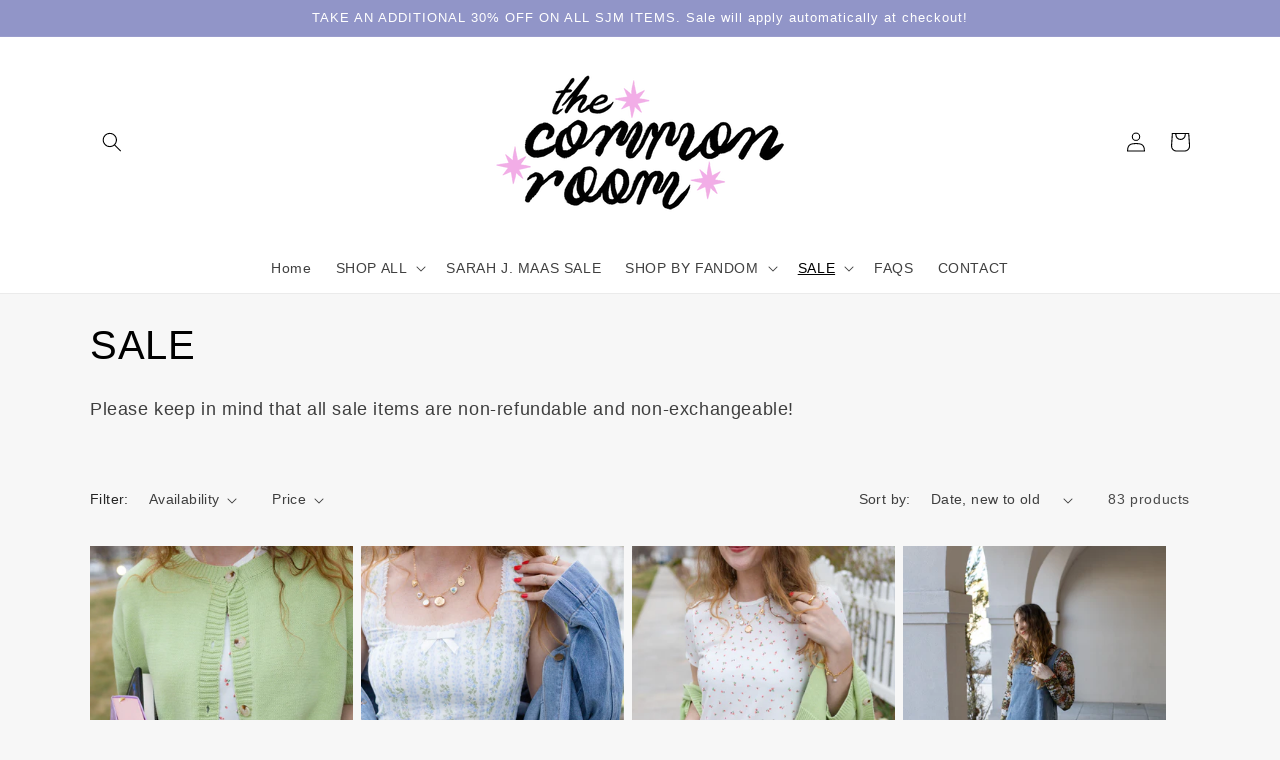

--- FILE ---
content_type: text/html; charset=utf-8
request_url: https://thecommonroomshop.com/collections/sale?page=1
body_size: 33522
content:
<!doctype html>
<html class="no-js" lang="en">
  <head>
    <meta charset="utf-8">
    <meta http-equiv="X-UA-Compatible" content="IE=edge">
    <meta name="viewport" content="width=device-width,initial-scale=1">
    <meta name="theme-color" content="">
    <link rel="canonical" href="https://thecommonroomshop.com/collections/sale">
    <link rel="preconnect" href="https://cdn.shopify.com" crossorigin><link rel="icon" type="image/png" href="//thecommonroomshop.com/cdn/shop/files/strawberry-01.png?crop=center&height=32&v=1685487280&width=32"><title>
      SALE
 &ndash; The Common Room</title>

    
      <meta name="description" content="Please keep in mind that all sale items are non-refundable and non-exchangeable!">
    

    

<meta property="og:site_name" content="The Common Room">
<meta property="og:url" content="https://thecommonroomshop.com/collections/sale">
<meta property="og:title" content="SALE">
<meta property="og:type" content="website">
<meta property="og:description" content="Please keep in mind that all sale items are non-refundable and non-exchangeable!"><meta property="og:image" content="http://thecommonroomshop.com/cdn/shop/files/2_6b5f40ed-6883-4d02-a689-d32eaa98781c.png?v=1752620281">
  <meta property="og:image:secure_url" content="https://thecommonroomshop.com/cdn/shop/files/2_6b5f40ed-6883-4d02-a689-d32eaa98781c.png?v=1752620281">
  <meta property="og:image:width" content="3000">
  <meta property="og:image:height" content="3000"><meta name="twitter:card" content="summary_large_image">
<meta name="twitter:title" content="SALE">
<meta name="twitter:description" content="Please keep in mind that all sale items are non-refundable and non-exchangeable!">


    <script src="//thecommonroomshop.com/cdn/shop/t/13/assets/constants.js?v=95358004781563950421685082730" defer="defer"></script>
    <script src="//thecommonroomshop.com/cdn/shop/t/13/assets/pubsub.js?v=2921868252632587581685082730" defer="defer"></script>
    <script src="//thecommonroomshop.com/cdn/shop/t/13/assets/global.js?v=127210358271191040921685082730" defer="defer"></script>
    <script>window.performance && window.performance.mark && window.performance.mark('shopify.content_for_header.start');</script><meta name="google-site-verification" content="VNPiLnwH67mxrnUkj-Qq_SMpDTo9i--AMfXs0p-6Np8">
<meta id="shopify-digital-wallet" name="shopify-digital-wallet" content="/33004847239/digital_wallets/dialog">
<meta name="shopify-checkout-api-token" content="ce652daefeb2b5d2e13215b7da3f4525">
<meta id="in-context-paypal-metadata" data-shop-id="33004847239" data-venmo-supported="false" data-environment="production" data-locale="en_US" data-paypal-v4="true" data-currency="USD">
<link rel="alternate" type="application/atom+xml" title="Feed" href="/collections/sale.atom" />
<link rel="next" href="/collections/sale?page=2">
<link rel="alternate" type="application/json+oembed" href="https://thecommonroomshop.com/collections/sale.oembed">
<script async="async" src="/checkouts/internal/preloads.js?locale=en-US"></script>
<link rel="preconnect" href="https://shop.app" crossorigin="anonymous">
<script async="async" src="https://shop.app/checkouts/internal/preloads.js?locale=en-US&shop_id=33004847239" crossorigin="anonymous"></script>
<script id="apple-pay-shop-capabilities" type="application/json">{"shopId":33004847239,"countryCode":"US","currencyCode":"USD","merchantCapabilities":["supports3DS"],"merchantId":"gid:\/\/shopify\/Shop\/33004847239","merchantName":"The Common Room","requiredBillingContactFields":["postalAddress","email"],"requiredShippingContactFields":["postalAddress","email"],"shippingType":"shipping","supportedNetworks":["visa","masterCard","amex","discover","elo","jcb"],"total":{"type":"pending","label":"The Common Room","amount":"1.00"},"shopifyPaymentsEnabled":true,"supportsSubscriptions":true}</script>
<script id="shopify-features" type="application/json">{"accessToken":"ce652daefeb2b5d2e13215b7da3f4525","betas":["rich-media-storefront-analytics"],"domain":"thecommonroomshop.com","predictiveSearch":true,"shopId":33004847239,"locale":"en"}</script>
<script>var Shopify = Shopify || {};
Shopify.shop = "the-common-room-co.myshopify.com";
Shopify.locale = "en";
Shopify.currency = {"active":"USD","rate":"1.0"};
Shopify.country = "US";
Shopify.theme = {"name":"Dawn","id":136857354478,"schema_name":"Dawn","schema_version":"9.0.0","theme_store_id":887,"role":"main"};
Shopify.theme.handle = "null";
Shopify.theme.style = {"id":null,"handle":null};
Shopify.cdnHost = "thecommonroomshop.com/cdn";
Shopify.routes = Shopify.routes || {};
Shopify.routes.root = "/";</script>
<script type="module">!function(o){(o.Shopify=o.Shopify||{}).modules=!0}(window);</script>
<script>!function(o){function n(){var o=[];function n(){o.push(Array.prototype.slice.apply(arguments))}return n.q=o,n}var t=o.Shopify=o.Shopify||{};t.loadFeatures=n(),t.autoloadFeatures=n()}(window);</script>
<script>
  window.ShopifyPay = window.ShopifyPay || {};
  window.ShopifyPay.apiHost = "shop.app\/pay";
  window.ShopifyPay.redirectState = null;
</script>
<script id="shop-js-analytics" type="application/json">{"pageType":"collection"}</script>
<script defer="defer" async type="module" src="//thecommonroomshop.com/cdn/shopifycloud/shop-js/modules/v2/client.init-shop-cart-sync_IZsNAliE.en.esm.js"></script>
<script defer="defer" async type="module" src="//thecommonroomshop.com/cdn/shopifycloud/shop-js/modules/v2/chunk.common_0OUaOowp.esm.js"></script>
<script type="module">
  await import("//thecommonroomshop.com/cdn/shopifycloud/shop-js/modules/v2/client.init-shop-cart-sync_IZsNAliE.en.esm.js");
await import("//thecommonroomshop.com/cdn/shopifycloud/shop-js/modules/v2/chunk.common_0OUaOowp.esm.js");

  window.Shopify.SignInWithShop?.initShopCartSync?.({"fedCMEnabled":true,"windoidEnabled":true});

</script>
<script>
  window.Shopify = window.Shopify || {};
  if (!window.Shopify.featureAssets) window.Shopify.featureAssets = {};
  window.Shopify.featureAssets['shop-js'] = {"shop-cart-sync":["modules/v2/client.shop-cart-sync_DLOhI_0X.en.esm.js","modules/v2/chunk.common_0OUaOowp.esm.js"],"init-fed-cm":["modules/v2/client.init-fed-cm_C6YtU0w6.en.esm.js","modules/v2/chunk.common_0OUaOowp.esm.js"],"shop-button":["modules/v2/client.shop-button_BCMx7GTG.en.esm.js","modules/v2/chunk.common_0OUaOowp.esm.js"],"shop-cash-offers":["modules/v2/client.shop-cash-offers_BT26qb5j.en.esm.js","modules/v2/chunk.common_0OUaOowp.esm.js","modules/v2/chunk.modal_CGo_dVj3.esm.js"],"init-windoid":["modules/v2/client.init-windoid_B9PkRMql.en.esm.js","modules/v2/chunk.common_0OUaOowp.esm.js"],"init-shop-email-lookup-coordinator":["modules/v2/client.init-shop-email-lookup-coordinator_DZkqjsbU.en.esm.js","modules/v2/chunk.common_0OUaOowp.esm.js"],"shop-toast-manager":["modules/v2/client.shop-toast-manager_Di2EnuM7.en.esm.js","modules/v2/chunk.common_0OUaOowp.esm.js"],"shop-login-button":["modules/v2/client.shop-login-button_BtqW_SIO.en.esm.js","modules/v2/chunk.common_0OUaOowp.esm.js","modules/v2/chunk.modal_CGo_dVj3.esm.js"],"avatar":["modules/v2/client.avatar_BTnouDA3.en.esm.js"],"pay-button":["modules/v2/client.pay-button_CWa-C9R1.en.esm.js","modules/v2/chunk.common_0OUaOowp.esm.js"],"init-shop-cart-sync":["modules/v2/client.init-shop-cart-sync_IZsNAliE.en.esm.js","modules/v2/chunk.common_0OUaOowp.esm.js"],"init-customer-accounts":["modules/v2/client.init-customer-accounts_DenGwJTU.en.esm.js","modules/v2/client.shop-login-button_BtqW_SIO.en.esm.js","modules/v2/chunk.common_0OUaOowp.esm.js","modules/v2/chunk.modal_CGo_dVj3.esm.js"],"init-shop-for-new-customer-accounts":["modules/v2/client.init-shop-for-new-customer-accounts_JdHXxpS9.en.esm.js","modules/v2/client.shop-login-button_BtqW_SIO.en.esm.js","modules/v2/chunk.common_0OUaOowp.esm.js","modules/v2/chunk.modal_CGo_dVj3.esm.js"],"init-customer-accounts-sign-up":["modules/v2/client.init-customer-accounts-sign-up_D6__K_p8.en.esm.js","modules/v2/client.shop-login-button_BtqW_SIO.en.esm.js","modules/v2/chunk.common_0OUaOowp.esm.js","modules/v2/chunk.modal_CGo_dVj3.esm.js"],"checkout-modal":["modules/v2/client.checkout-modal_C_ZQDY6s.en.esm.js","modules/v2/chunk.common_0OUaOowp.esm.js","modules/v2/chunk.modal_CGo_dVj3.esm.js"],"shop-follow-button":["modules/v2/client.shop-follow-button_XetIsj8l.en.esm.js","modules/v2/chunk.common_0OUaOowp.esm.js","modules/v2/chunk.modal_CGo_dVj3.esm.js"],"lead-capture":["modules/v2/client.lead-capture_DvA72MRN.en.esm.js","modules/v2/chunk.common_0OUaOowp.esm.js","modules/v2/chunk.modal_CGo_dVj3.esm.js"],"shop-login":["modules/v2/client.shop-login_ClXNxyh6.en.esm.js","modules/v2/chunk.common_0OUaOowp.esm.js","modules/v2/chunk.modal_CGo_dVj3.esm.js"],"payment-terms":["modules/v2/client.payment-terms_CNlwjfZz.en.esm.js","modules/v2/chunk.common_0OUaOowp.esm.js","modules/v2/chunk.modal_CGo_dVj3.esm.js"]};
</script>
<script id="__st">var __st={"a":33004847239,"offset":-25200,"reqid":"ee224bcd-44f8-4a8e-849b-34ff17580a5b-1768529005","pageurl":"thecommonroomshop.com\/collections\/sale?page=1","u":"6db48b9c71cf","p":"collection","rtyp":"collection","rid":228722081944};</script>
<script>window.ShopifyPaypalV4VisibilityTracking = true;</script>
<script id="captcha-bootstrap">!function(){'use strict';const t='contact',e='account',n='new_comment',o=[[t,t],['blogs',n],['comments',n],[t,'customer']],c=[[e,'customer_login'],[e,'guest_login'],[e,'recover_customer_password'],[e,'create_customer']],r=t=>t.map((([t,e])=>`form[action*='/${t}']:not([data-nocaptcha='true']) input[name='form_type'][value='${e}']`)).join(','),a=t=>()=>t?[...document.querySelectorAll(t)].map((t=>t.form)):[];function s(){const t=[...o],e=r(t);return a(e)}const i='password',u='form_key',d=['recaptcha-v3-token','g-recaptcha-response','h-captcha-response',i],f=()=>{try{return window.sessionStorage}catch{return}},m='__shopify_v',_=t=>t.elements[u];function p(t,e,n=!1){try{const o=window.sessionStorage,c=JSON.parse(o.getItem(e)),{data:r}=function(t){const{data:e,action:n}=t;return t[m]||n?{data:e,action:n}:{data:t,action:n}}(c);for(const[e,n]of Object.entries(r))t.elements[e]&&(t.elements[e].value=n);n&&o.removeItem(e)}catch(o){console.error('form repopulation failed',{error:o})}}const l='form_type',E='cptcha';function T(t){t.dataset[E]=!0}const w=window,h=w.document,L='Shopify',v='ce_forms',y='captcha';let A=!1;((t,e)=>{const n=(g='f06e6c50-85a8-45c8-87d0-21a2b65856fe',I='https://cdn.shopify.com/shopifycloud/storefront-forms-hcaptcha/ce_storefront_forms_captcha_hcaptcha.v1.5.2.iife.js',D={infoText:'Protected by hCaptcha',privacyText:'Privacy',termsText:'Terms'},(t,e,n)=>{const o=w[L][v],c=o.bindForm;if(c)return c(t,g,e,D).then(n);var r;o.q.push([[t,g,e,D],n]),r=I,A||(h.body.append(Object.assign(h.createElement('script'),{id:'captcha-provider',async:!0,src:r})),A=!0)});var g,I,D;w[L]=w[L]||{},w[L][v]=w[L][v]||{},w[L][v].q=[],w[L][y]=w[L][y]||{},w[L][y].protect=function(t,e){n(t,void 0,e),T(t)},Object.freeze(w[L][y]),function(t,e,n,w,h,L){const[v,y,A,g]=function(t,e,n){const i=e?o:[],u=t?c:[],d=[...i,...u],f=r(d),m=r(i),_=r(d.filter((([t,e])=>n.includes(e))));return[a(f),a(m),a(_),s()]}(w,h,L),I=t=>{const e=t.target;return e instanceof HTMLFormElement?e:e&&e.form},D=t=>v().includes(t);t.addEventListener('submit',(t=>{const e=I(t);if(!e)return;const n=D(e)&&!e.dataset.hcaptchaBound&&!e.dataset.recaptchaBound,o=_(e),c=g().includes(e)&&(!o||!o.value);(n||c)&&t.preventDefault(),c&&!n&&(function(t){try{if(!f())return;!function(t){const e=f();if(!e)return;const n=_(t);if(!n)return;const o=n.value;o&&e.removeItem(o)}(t);const e=Array.from(Array(32),(()=>Math.random().toString(36)[2])).join('');!function(t,e){_(t)||t.append(Object.assign(document.createElement('input'),{type:'hidden',name:u})),t.elements[u].value=e}(t,e),function(t,e){const n=f();if(!n)return;const o=[...t.querySelectorAll(`input[type='${i}']`)].map((({name:t})=>t)),c=[...d,...o],r={};for(const[a,s]of new FormData(t).entries())c.includes(a)||(r[a]=s);n.setItem(e,JSON.stringify({[m]:1,action:t.action,data:r}))}(t,e)}catch(e){console.error('failed to persist form',e)}}(e),e.submit())}));const S=(t,e)=>{t&&!t.dataset[E]&&(n(t,e.some((e=>e===t))),T(t))};for(const o of['focusin','change'])t.addEventListener(o,(t=>{const e=I(t);D(e)&&S(e,y())}));const B=e.get('form_key'),M=e.get(l),P=B&&M;t.addEventListener('DOMContentLoaded',(()=>{const t=y();if(P)for(const e of t)e.elements[l].value===M&&p(e,B);[...new Set([...A(),...v().filter((t=>'true'===t.dataset.shopifyCaptcha))])].forEach((e=>S(e,t)))}))}(h,new URLSearchParams(w.location.search),n,t,e,['guest_login'])})(!0,!0)}();</script>
<script integrity="sha256-4kQ18oKyAcykRKYeNunJcIwy7WH5gtpwJnB7kiuLZ1E=" data-source-attribution="shopify.loadfeatures" defer="defer" src="//thecommonroomshop.com/cdn/shopifycloud/storefront/assets/storefront/load_feature-a0a9edcb.js" crossorigin="anonymous"></script>
<script crossorigin="anonymous" defer="defer" src="//thecommonroomshop.com/cdn/shopifycloud/storefront/assets/shopify_pay/storefront-65b4c6d7.js?v=20250812"></script>
<script data-source-attribution="shopify.dynamic_checkout.dynamic.init">var Shopify=Shopify||{};Shopify.PaymentButton=Shopify.PaymentButton||{isStorefrontPortableWallets:!0,init:function(){window.Shopify.PaymentButton.init=function(){};var t=document.createElement("script");t.src="https://thecommonroomshop.com/cdn/shopifycloud/portable-wallets/latest/portable-wallets.en.js",t.type="module",document.head.appendChild(t)}};
</script>
<script data-source-attribution="shopify.dynamic_checkout.buyer_consent">
  function portableWalletsHideBuyerConsent(e){var t=document.getElementById("shopify-buyer-consent"),n=document.getElementById("shopify-subscription-policy-button");t&&n&&(t.classList.add("hidden"),t.setAttribute("aria-hidden","true"),n.removeEventListener("click",e))}function portableWalletsShowBuyerConsent(e){var t=document.getElementById("shopify-buyer-consent"),n=document.getElementById("shopify-subscription-policy-button");t&&n&&(t.classList.remove("hidden"),t.removeAttribute("aria-hidden"),n.addEventListener("click",e))}window.Shopify?.PaymentButton&&(window.Shopify.PaymentButton.hideBuyerConsent=portableWalletsHideBuyerConsent,window.Shopify.PaymentButton.showBuyerConsent=portableWalletsShowBuyerConsent);
</script>
<script data-source-attribution="shopify.dynamic_checkout.cart.bootstrap">document.addEventListener("DOMContentLoaded",(function(){function t(){return document.querySelector("shopify-accelerated-checkout-cart, shopify-accelerated-checkout")}if(t())Shopify.PaymentButton.init();else{new MutationObserver((function(e,n){t()&&(Shopify.PaymentButton.init(),n.disconnect())})).observe(document.body,{childList:!0,subtree:!0})}}));
</script>
<script id='scb4127' type='text/javascript' async='' src='https://thecommonroomshop.com/cdn/shopifycloud/privacy-banner/storefront-banner.js'></script><link id="shopify-accelerated-checkout-styles" rel="stylesheet" media="screen" href="https://thecommonroomshop.com/cdn/shopifycloud/portable-wallets/latest/accelerated-checkout-backwards-compat.css" crossorigin="anonymous">
<style id="shopify-accelerated-checkout-cart">
        #shopify-buyer-consent {
  margin-top: 1em;
  display: inline-block;
  width: 100%;
}

#shopify-buyer-consent.hidden {
  display: none;
}

#shopify-subscription-policy-button {
  background: none;
  border: none;
  padding: 0;
  text-decoration: underline;
  font-size: inherit;
  cursor: pointer;
}

#shopify-subscription-policy-button::before {
  box-shadow: none;
}

      </style>
<script id="sections-script" data-sections="header" defer="defer" src="//thecommonroomshop.com/cdn/shop/t/13/compiled_assets/scripts.js?2363"></script>
<script>window.performance && window.performance.mark && window.performance.mark('shopify.content_for_header.end');</script>


    <style data-shopify>
      
      
      
      
      

      :root {
        --font-body-family: "system_ui", -apple-system, 'Segoe UI', Roboto, 'Helvetica Neue', 'Noto Sans', 'Liberation Sans', Arial, sans-serif, 'Apple Color Emoji', 'Segoe UI Emoji', 'Segoe UI Symbol', 'Noto Color Emoji';
        --font-body-style: normal;
        --font-body-weight: 400;
        --font-body-weight-bold: 700;

        --font-heading-family: "system_ui", -apple-system, 'Segoe UI', Roboto, 'Helvetica Neue', 'Noto Sans', 'Liberation Sans', Arial, sans-serif, 'Apple Color Emoji', 'Segoe UI Emoji', 'Segoe UI Symbol', 'Noto Color Emoji';
        --font-heading-style: normal;
        --font-heading-weight: 400;

        --font-body-scale: 1.0;
        --font-heading-scale: 1.0;

        --color-base-text: 0, 0, 0;
        --color-shadow: 0, 0, 0;
        --color-base-background-1: 247, 247, 247;
        --color-base-background-2: 255, 255, 255;
        --color-base-solid-button-labels: 255, 255, 255;
        --color-base-outline-button-labels: 240, 83, 79;
        --color-base-accent-1: 145, 149, 200;
        --color-base-accent-2: 248, 161, 200;
        --payment-terms-background-color: #f7f7f7;

        --gradient-base-background-1: #f7f7f7;
        --gradient-base-background-2: #ffffff;
        --gradient-base-accent-1: #9195c8;
        --gradient-base-accent-2: #f8a1c8;

        --media-padding: px;
        --media-border-opacity: 0.05;
        --media-border-width: 10px;
        --media-radius: 0px;
        --media-shadow-opacity: 0.0;
        --media-shadow-horizontal-offset: 0px;
        --media-shadow-vertical-offset: 4px;
        --media-shadow-blur-radius: 5px;
        --media-shadow-visible: 0;

        --page-width: 120rem;
        --page-width-margin: 0rem;

        --product-card-image-padding: 0.0rem;
        --product-card-corner-radius: 0.0rem;
        --product-card-text-alignment: left;
        --product-card-border-width: 0.0rem;
        --product-card-border-opacity: 0.05;
        --product-card-shadow-opacity: 0.0;
        --product-card-shadow-visible: 0;
        --product-card-shadow-horizontal-offset: 0.0rem;
        --product-card-shadow-vertical-offset: 0.4rem;
        --product-card-shadow-blur-radius: 0.5rem;

        --collection-card-image-padding: 0.0rem;
        --collection-card-corner-radius: 0.0rem;
        --collection-card-text-alignment: left;
        --collection-card-border-width: 0.1rem;
        --collection-card-border-opacity: 0.1;
        --collection-card-shadow-opacity: 0.0;
        --collection-card-shadow-visible: 0;
        --collection-card-shadow-horizontal-offset: 0.0rem;
        --collection-card-shadow-vertical-offset: 0.4rem;
        --collection-card-shadow-blur-radius: 0.5rem;

        --blog-card-image-padding: 0.0rem;
        --blog-card-corner-radius: 0.0rem;
        --blog-card-text-alignment: left;
        --blog-card-border-width: 0.0rem;
        --blog-card-border-opacity: 0.1;
        --blog-card-shadow-opacity: 0.0;
        --blog-card-shadow-visible: 0;
        --blog-card-shadow-horizontal-offset: 0.0rem;
        --blog-card-shadow-vertical-offset: 0.4rem;
        --blog-card-shadow-blur-radius: 0.5rem;

        --badge-corner-radius: 4.0rem;

        --popup-border-width: 1px;
        --popup-border-opacity: 0.1;
        --popup-corner-radius: 0px;
        --popup-shadow-opacity: 0.0;
        --popup-shadow-horizontal-offset: 0px;
        --popup-shadow-vertical-offset: 4px;
        --popup-shadow-blur-radius: 5px;

        --drawer-border-width: 1px;
        --drawer-border-opacity: 0.1;
        --drawer-shadow-opacity: 0.0;
        --drawer-shadow-horizontal-offset: 0px;
        --drawer-shadow-vertical-offset: 4px;
        --drawer-shadow-blur-radius: 5px;

        --spacing-sections-desktop: 0px;
        --spacing-sections-mobile: 0px;

        --grid-desktop-vertical-spacing: 8px;
        --grid-desktop-horizontal-spacing: 8px;
        --grid-mobile-vertical-spacing: 4px;
        --grid-mobile-horizontal-spacing: 4px;

        --text-boxes-border-opacity: 0.1;
        --text-boxes-border-width: 2px;
        --text-boxes-radius: 0px;
        --text-boxes-shadow-opacity: 0.0;
        --text-boxes-shadow-visible: 0;
        --text-boxes-shadow-horizontal-offset: 0px;
        --text-boxes-shadow-vertical-offset: 4px;
        --text-boxes-shadow-blur-radius: 5px;

        --buttons-radius: 0px;
        --buttons-radius-outset: 0px;
        --buttons-border-width: 1px;
        --buttons-border-opacity: 1.0;
        --buttons-shadow-opacity: 0.0;
        --buttons-shadow-visible: 0;
        --buttons-shadow-horizontal-offset: 0px;
        --buttons-shadow-vertical-offset: 4px;
        --buttons-shadow-blur-radius: 5px;
        --buttons-border-offset: 0px;

        --inputs-radius: 0px;
        --inputs-border-width: 1px;
        --inputs-border-opacity: 0.55;
        --inputs-shadow-opacity: 0.0;
        --inputs-shadow-horizontal-offset: 0px;
        --inputs-margin-offset: 0px;
        --inputs-shadow-vertical-offset: 4px;
        --inputs-shadow-blur-radius: 5px;
        --inputs-radius-outset: 0px;

        --variant-pills-radius: 40px;
        --variant-pills-border-width: 1px;
        --variant-pills-border-opacity: 0.55;
        --variant-pills-shadow-opacity: 0.0;
        --variant-pills-shadow-horizontal-offset: 0px;
        --variant-pills-shadow-vertical-offset: 4px;
        --variant-pills-shadow-blur-radius: 5px;
      }

      *,
      *::before,
      *::after {
        box-sizing: inherit;
      }

      html {
        box-sizing: border-box;
        font-size: calc(var(--font-body-scale) * 62.5%);
        height: 100%;
      }

      body {
        display: grid;
        grid-template-rows: auto auto 1fr auto;
        grid-template-columns: 100%;
        min-height: 100%;
        margin: 0;
        font-size: 1.5rem;
        letter-spacing: 0.06rem;
        line-height: calc(1 + 0.8 / var(--font-body-scale));
        font-family: var(--font-body-family);
        font-style: var(--font-body-style);
        font-weight: var(--font-body-weight);
      }

      @media screen and (min-width: 750px) {
        body {
          font-size: 1.6rem;
        }
      }
    </style>

    <link href="//thecommonroomshop.com/cdn/shop/t/13/assets/base.css?v=140624990073879848751685082729" rel="stylesheet" type="text/css" media="all" />
<link rel="stylesheet" href="//thecommonroomshop.com/cdn/shop/t/13/assets/component-predictive-search.css?v=85913294783299393391685082730" media="print" onload="this.media='all'"><script>document.documentElement.className = document.documentElement.className.replace('no-js', 'js');
    if (Shopify.designMode) {
      document.documentElement.classList.add('shopify-design-mode');
    }
    </script>
  <!-- BEGIN app block: shopify://apps/gsc-instagram-feed/blocks/embed/96970b1b-b770-454f-b16b-51f47e1aa4ed --><script>
  try {
    window.GSC_INSTAFEED_WIDGETS = [{"key":"GSC-hulEnlfzenQmCao","popup":{"avatar":true,"caption":true,"username":true,"likeCount":true,"permalink":true,"commentsCount":true,"permalinkText":"View post"},"blocks":[{"id":"heading-DeBGAkozOYoV","type":"heading","align":"center","color":"#000000","value":"Follow along on Instagram!","enabled":true,"padding":{"mobile":{"top":"-10px","bottom":"-10px"},"desktop":{"top":"-10px"}},"fontWeight":"600","textTransform":"unset","mobileFontSize":"24px","desktopFontSize":"28px"},{"id":"text-RtEKBLJrygRy","type":"text","align":"center","color":"#616161","value":"","enabled":true,"padding":{"mobile":{"bottom":"8px"},"desktop":{"bottom":"12px"}},"fontWeight":"400","textTransform":"unset","mobileFontSize":"14px","desktopFontSize":"16px"},{"id":"posts-dlAJDdzgsXzz","type":"posts","aspect":"1:1","radius":{"mobile":"8px","desktop":"12px"},"enabled":true,"padding":{"mobile":{},"desktop":{}},"hoverEffects":{"caption":false,"enabled":true,"instLogo":true,"likeCount":true,"commentsCount":true},"videoAutoplay":true,"mediaClickAction":"popup","showMediaTypeIcon":true},{"id":"button-vfsLAQQttJFz","href":"https://instagram.com/thecommonroomshop","type":"button","label":"Visit Instagram","width":"content","border":{"size":"2px","color":"#000000","enabled":false},"margin":{"mobile":{"top":"8px","left":"0px","right":"0px","bottom":"0px"},"desktop":{"top":"12px","left":"0px","right":"0px","bottom":"0px"}},"radius":{"value":"12px","enabled":true},"target":"_blank","enabled":true,"padding":{"mobile":{"top":"14px","left":"32px","right":"32px","bottom":"14px"},"desktop":{"top":"16px","left":"48px","right":"48px","bottom":"16px"}},"textColor":"#ffffff","background":{"blur":"0px","color":"#f0534f","enabled":true},"fontWeight":"600","textTransform":"unset","mobileFontSize":"13px","desktopFontSize":"15px","mobileLetterSpacing":"0","desktopLetterSpacing":"0"}],"enabled":true,"general":{"breakpoint":"768px","updateInterval":"day"},"container":{"margin":{"mobile":{"top":"0px","left":"0px","right":"0px","bottom":"0px"},"desktop":{"top":"0px","left":"0px","right":"0px","bottom":"0px"}},"radius":{"value":"0px","enabled":true},"padding":{"mobile":{"top":"15px","left":"16px","right":"16px","bottom":"15px"},"desktop":{"top":"30px","left":"20px","right":"20px","bottom":"30px"}},"background":{"blur":"0px","color":"#f7f7f7","enabled":true},"containerWidthType":"full","containerWidthValue":"1024px"},"hasGscLogo":true,"mobileLayout":{"grid":{"gap":"4px","rowCount":2,"columnCount":3},"mode":"auto","variant":"carousel","carousel":{"gap":"4px","autoplay":{"speed":3,"enabled":true},"mediaCount":20,"columnCount":2},"autoConfig":{"grid":{"gap":"4px","rowCount":2,"columnCount":3},"variant":"carousel","carousel":{"gap":"4px","autoplay":{"speed":3,"enabled":true},"mediaCount":20,"columnCount":2}}},"desktopLayout":{"grid":{"gap":"12px","rowCount":2,"columnCount":5},"variant":"carousel","carousel":{"gap":"12px","arrows":"always","autoplay":{"speed":3,"enabled":true},"mediaCount":20,"columnCount":5}}}]
  } catch (e) {
    console.log(e);
  }
</script>


<!-- END app block --><!-- BEGIN app block: shopify://apps/gsc-countdown-timer/blocks/countdown-bar/58dc5b1b-43d2-4209-b1f3-52aff31643ed --><style>
  .gta-block__error {
    display: flex;
    flex-flow: column nowrap;
    gap: 12px;
    padding: 32px;
    border-radius: 12px;
    margin: 12px 0;
    background-color: #fff1e3;
    color: #412d00;
  }

  .gta-block__error-title {
    font-size: 18px;
    font-weight: 600;
    line-height: 28px;
  }

  .gta-block__error-body {
    font-size: 14px;
    line-height: 24px;
  }
</style>

<script>
  (function () {
    try {
      window.GSC_COUNTDOWN_META = {
        product_collections: null,
        product_tags: null,
      };

      const widgets = [{"key":"GSC-EMBED-QRlvlXEjMCfJ","type":"embed","timer":{"date":"2025-08-22T00:00:00.000Z","mode":"evergreen","hours":1,"onEnd":"restart","minutes":0,"seconds":0,"recurring":{"endHours":0,"endMinutes":0,"repeatDays":[],"startHours":0,"startMinutes":0},"scheduling":{"end":null,"start":null}},"content":{"align":"center","items":[{"id":"text-rkKhnSsyBszU","icon":{"type":"timer-solid","color":"#de3813","enabled":false},"type":"text","align":"center","color":"#000000","value":"🔥  Your offer ends in  {{Timer}} Use coupon  {{Coupon}} ","enabled":true,"padding":{"mobile":{},"desktop":{}},"fontFamily":"font1","fontWeight":"400","textTransform":"unset","mobileFontSize":"16px","desktopFontSize":"16px","mobileLineHeight":"1.3","desktopLineHeight":"1.3","mobileLetterSpacing":"0","desktopLetterSpacing":"0"},{"id":"timer-RhbjGjuAvPcJ","type":"timer","view":"text","border":{"size":"1px","color":"#de3813","enabled":false},"digits":{"color":"#de3813","fontSize":"58px","fontFamily":"font2","fontWeight":"600"},"labels":{"days":"D","color":"#5d6ac0","hours":"H","enabled":false,"minutes":"M","seconds":"S","fontSize":"20px","fontFamily":"font3","fontWeight":"500","textTransform":"unset"},"layout":"separate","margin":{"mobile":{"top":"4px"},"desktop":{"top":"4px","left":"4px","right":"4px","bottom":"4px"}},"radius":{"value":"12px","enabled":true},"shadow":{"type":"","color":"black","enabled":true},"enabled":true,"padding":{"mobile":{"bottom":"0px"},"desktop":{"top":"0px","left":"0px","right":"4px","bottom":"0px"}},"fontSize":{"mobile":"16px","desktop":"18px"},"separator":{"type":"colon","color":"#de3813","enabled":true},"background":{"blur":"0px","color":"#ffe5e0","enabled":true},"unitFormat":"m:s","mobileWidth":"68px","desktopWidth":"76px"},{"id":"coupon-VXIxEUpKsUgc","code":"PASTE YOUR CODE","icon":{"type":"tag","color":"#8e24aa","enabled":true},"type":"coupon","label":"SDQ863428","action":"copy","border":{"size":"1px","color":"#de3813","enabled":false},"margin":{"mobile":{"top":"0px","left":"0px","right":"0px","bottom":"0px"},"desktop":{"top":"0px","left":"4px","right":"0px","bottom":"0px"}},"radius":{"value":"4px","enabled":true},"enabled":true,"padding":{"mobile":{"top":"2px","left":"6px","right":"6px","bottom":"2px"},"desktop":{"top":"0px","left":"0px","right":"0px","bottom":"0px"}},"textColor":"#de3813","background":{"blur":"0px","color":"#ffe5e0","enabled":false},"fontFamily":"font1","fontWeight":"700","textTransform":"uppercase","mobileFontSize":"14px","desktopFontSize":"16px"}],"border":{"size":"1px","color":"#de3813","enabled":false},"layout":"column","margin":{"mobile":{"top":"0px","left":"0px","right":"0px","bottom":"0px"},"desktop":{"top":"0px","left":"0px","right":"0px","bottom":"0px"}},"radius":{"value":"0px","enabled":true},"padding":{"mobile":{"top":"12px","left":"8px","right":"8px","bottom":"12px"},"desktop":{"top":"8px","left":"8px","right":"8px","bottom":"8px"}},"mobileGap":"6px","background":{"src":null,"blur":"0px","source":"color","bgColor":"#ffffff","enabled":true,"overlayColor":"rgba(0,0,0,0)"},"desktopGap":"6px","mobileWidth":"100%","desktopWidth":"400px","backgroundClick":{"url":"","target":"_self","enabled":false}},"enabled":true,"general":{"font1":"inherit","font2":"inherit","font3":"inherit","preset":"embed1","breakpoint":"768px"},"section":null,"userCss":"","targeting":null},{"key":"GSC-LARGE-SRgaOkGNcOLs","type":"banner","timer":{"date":"2025-09-09T17:00:00.000-06:00","mode":"date","hours":72,"onEnd":"restart","minutes":0,"seconds":0,"recurring":{"endHours":0,"endMinutes":0,"repeatDays":[],"startHours":0,"startMinutes":0},"scheduling":{"end":null,"start":null}},"content":{"align":"center","items":[{"id":"text-oygMyGPcYSVW","type":"text","align":"left","color":"#ffd500","value":"","enabled":true,"padding":{"mobile":{},"desktop":{}},"fontFamily":"font1","fontWeight":"600","textTransform":"uppercase","mobileFontSize":"28px","desktopFontSize":"75px","mobileLineHeight":"1","desktopLineHeight":"1","mobileLetterSpacing":"0","desktopLetterSpacing":"0"},{"id":"text-KfXdMOSaFmyF","type":"text","align":"left","color":"#000000","value":"MARK YOUR CALENDARS:","enabled":true,"padding":{"mobile":{"top":"15px"},"desktop":{"top":"0px"}},"fontFamily":"font2","fontWeight":"700","textTransform":"unset","mobileFontSize":"13px","desktopFontSize":"23px","mobileLineHeight":"1.8","desktopLineHeight":"2","mobileLetterSpacing":"-0.2px","desktopLetterSpacing":"0.9px"},{"id":"timer-sPABuEZZDzhy","type":"timer","view":"custom","border":{"size":"0px","color":"#000000","enabled":false},"digits":{"color":"#000000","fontSize":"80px","fontFamily":"font2","fontWeight":"600"},"labels":{"days":"DAYS","color":"#000000","hours":"HOURS","enabled":true,"minutes":"MINUTES","seconds":"SECONDS","fontSize":"18px","fontFamily":"font3","fontWeight":"500","textTransform":"unset"},"layout":"separate","margin":{"mobile":{},"desktop":{"top":"0px","bottom":"10px"}},"radius":{"value":"0px","enabled":true},"shadow":{"type":"","color":"black","enabled":true},"enabled":true,"padding":{"mobile":{"top":"0px","bottom":"0px"},"desktop":{"top":"0px","bottom":"0px"}},"fontSize":{"mobile":"14px","desktop":"18px"},"separator":{"type":"colon","color":"#000000","enabled":true},"background":{"blur":"0px","color":"#f8f8f8","enabled":false},"unitFormat":"d:h:m:s","mobileWidth":"59%","desktopWidth":"44%"},{"id":"button-CXbYTzxpAQAx","href":"https:\/\/shopify.com","type":"button","label":"Shop now","width":"content","border":{"size":"2px","color":"#000000","enabled":false},"margin":{"mobile":{"top":"0px","left":"0px","right":"0px","bottom":"0px"},"desktop":{"top":"0px","left":"0px","right":"0px","bottom":"0px"}},"radius":{"value":"12px","enabled":false},"target":"_self","enabled":false,"padding":{"mobile":{"top":"14px","left":"40px","right":"40px","bottom":"14px"},"desktop":{"top":"16px","left":"64px","right":"64px","bottom":"16px"}},"textColor":"#000000","background":{"blur":"0px","color":"#ffd500","enabled":true},"fontFamily":"font2","fontWeight":"600","textTransform":"uppercase","mobileFontSize":"14px","desktopFontSize":"17px","mobileLetterSpacing":"0","desktopLetterSpacing":"2.5px"},{"id":"coupon-jMhOMTkuGrmP","code":"","icon":{"type":"discount-star","enabled":true},"type":"coupon","label":"","action":"copy","border":{"size":"1px","color":"#ffd500","enabled":true},"margin":{"mobile":{"top":"0px","left":"0px","right":"0px","bottom":"0px"},"desktop":{"top":"12px","left":"0px","right":"0px","bottom":"0px"}},"radius":{"value":"10px","enabled":true},"enabled":true,"padding":{"mobile":{"top":"10px","left":"16px","right":"16px","bottom":"10px"},"desktop":{"top":"12px","left":"24px","right":"24px","bottom":"12px"}},"textColor":"#ffd500","background":{"blur":"0px","color":"rgba(255,213,0,0.15)","enabled":true},"fontFamily":"font3","fontWeight":"600","textTransform":"uppercase","mobileFontSize":"19px","desktopFontSize":"24px"}],"border":{"size":"1px","color":"#ffffff","enabled":false},"layout":"column","margin":{"mobile":{"top":"0px","left":"0px","right":"0px","bottom":"0px"},"desktop":{"top":"0px","left":"0px","right":"0px","bottom":"0px"}},"radius":{"value":"16px","enabled":true},"padding":{"mobile":{"top":"10px","left":"20px","right":"20px","bottom":"10px"},"desktop":{"top":"10px","left":"20px","right":"20px","bottom":"10px"}},"mobileGap":"0px","background":{"src":null,"blur":"5px","source":"color","bgColor":"#ffffff","enabled":false,"overlayColor":"rgba(0,0,0,0)"},"desktopGap":"0px","mobileWidth":"100%","desktopWidth":"1200px","backgroundClick":{"url":"","target":"_self","enabled":false}},"enabled":true,"general":{"font1":"PT Serif, serif","font2":"PT Serif, serif","font3":"Poppins, sans-serif","preset":"large6","breakpoint":"768px"},"section":{"border":{"size":"1px","color":"#000000","enabled":false},"margin":{"mobile":{},"desktop":{}},"radius":{"value":"12px","enabled":true},"padding":{"mobile":{"top":"10px","left":"20px","right":"20px","bottom":"20px"},"desktop":{"top":"20px","left":"20px","right":"20px","bottom":"0px"}},"background":{"src":"https:\/\/cdn.shopify.com\/s\/files\/1\/0330\/0484\/7239\/files\/7.jpg?v=1756846056","blur":"0px","source":"shopify","bgColor":"#ffffff","enabled":true,"overlayColor":"rgba(0,0,0,0)"},"mobileHeight":"25%","desktopHeight":"25%","contentMobilePosition":"center-center","contentDesktopPosition":"center-center"},"userCss":"","targeting":null}];

      if (Array.isArray(window.GSC_COUNTDOWN_WIDGETS)) {
        window.GSC_COUNTDOWN_WIDGETS.push(...widgets);
      } else {
        window.GSC_COUNTDOWN_WIDGETS = widgets || [];
      }
    } catch (e) {
      console.log(e);
    }
  })();
</script>


<!-- END app block --><script src="https://cdn.shopify.com/extensions/0199e776-da15-7f04-8431-019361815ca9/instafeed-app-root-44/assets/gsc-instafeed-widget.js" type="text/javascript" defer="defer"></script>
<script src="https://cdn.shopify.com/extensions/019a0283-dad8-7bc7-bb66-b523cba67540/countdown-app-root-55/assets/gsc-countdown-widget.js" type="text/javascript" defer="defer"></script>
<link href="https://monorail-edge.shopifysvc.com" rel="dns-prefetch">
<script>(function(){if ("sendBeacon" in navigator && "performance" in window) {try {var session_token_from_headers = performance.getEntriesByType('navigation')[0].serverTiming.find(x => x.name == '_s').description;} catch {var session_token_from_headers = undefined;}var session_cookie_matches = document.cookie.match(/_shopify_s=([^;]*)/);var session_token_from_cookie = session_cookie_matches && session_cookie_matches.length === 2 ? session_cookie_matches[1] : "";var session_token = session_token_from_headers || session_token_from_cookie || "";function handle_abandonment_event(e) {var entries = performance.getEntries().filter(function(entry) {return /monorail-edge.shopifysvc.com/.test(entry.name);});if (!window.abandonment_tracked && entries.length === 0) {window.abandonment_tracked = true;var currentMs = Date.now();var navigation_start = performance.timing.navigationStart;var payload = {shop_id: 33004847239,url: window.location.href,navigation_start,duration: currentMs - navigation_start,session_token,page_type: "collection"};window.navigator.sendBeacon("https://monorail-edge.shopifysvc.com/v1/produce", JSON.stringify({schema_id: "online_store_buyer_site_abandonment/1.1",payload: payload,metadata: {event_created_at_ms: currentMs,event_sent_at_ms: currentMs}}));}}window.addEventListener('pagehide', handle_abandonment_event);}}());</script>
<script id="web-pixels-manager-setup">(function e(e,d,r,n,o){if(void 0===o&&(o={}),!Boolean(null===(a=null===(i=window.Shopify)||void 0===i?void 0:i.analytics)||void 0===a?void 0:a.replayQueue)){var i,a;window.Shopify=window.Shopify||{};var t=window.Shopify;t.analytics=t.analytics||{};var s=t.analytics;s.replayQueue=[],s.publish=function(e,d,r){return s.replayQueue.push([e,d,r]),!0};try{self.performance.mark("wpm:start")}catch(e){}var l=function(){var e={modern:/Edge?\/(1{2}[4-9]|1[2-9]\d|[2-9]\d{2}|\d{4,})\.\d+(\.\d+|)|Firefox\/(1{2}[4-9]|1[2-9]\d|[2-9]\d{2}|\d{4,})\.\d+(\.\d+|)|Chrom(ium|e)\/(9{2}|\d{3,})\.\d+(\.\d+|)|(Maci|X1{2}).+ Version\/(15\.\d+|(1[6-9]|[2-9]\d|\d{3,})\.\d+)([,.]\d+|)( \(\w+\)|)( Mobile\/\w+|) Safari\/|Chrome.+OPR\/(9{2}|\d{3,})\.\d+\.\d+|(CPU[ +]OS|iPhone[ +]OS|CPU[ +]iPhone|CPU IPhone OS|CPU iPad OS)[ +]+(15[._]\d+|(1[6-9]|[2-9]\d|\d{3,})[._]\d+)([._]\d+|)|Android:?[ /-](13[3-9]|1[4-9]\d|[2-9]\d{2}|\d{4,})(\.\d+|)(\.\d+|)|Android.+Firefox\/(13[5-9]|1[4-9]\d|[2-9]\d{2}|\d{4,})\.\d+(\.\d+|)|Android.+Chrom(ium|e)\/(13[3-9]|1[4-9]\d|[2-9]\d{2}|\d{4,})\.\d+(\.\d+|)|SamsungBrowser\/([2-9]\d|\d{3,})\.\d+/,legacy:/Edge?\/(1[6-9]|[2-9]\d|\d{3,})\.\d+(\.\d+|)|Firefox\/(5[4-9]|[6-9]\d|\d{3,})\.\d+(\.\d+|)|Chrom(ium|e)\/(5[1-9]|[6-9]\d|\d{3,})\.\d+(\.\d+|)([\d.]+$|.*Safari\/(?![\d.]+ Edge\/[\d.]+$))|(Maci|X1{2}).+ Version\/(10\.\d+|(1[1-9]|[2-9]\d|\d{3,})\.\d+)([,.]\d+|)( \(\w+\)|)( Mobile\/\w+|) Safari\/|Chrome.+OPR\/(3[89]|[4-9]\d|\d{3,})\.\d+\.\d+|(CPU[ +]OS|iPhone[ +]OS|CPU[ +]iPhone|CPU IPhone OS|CPU iPad OS)[ +]+(10[._]\d+|(1[1-9]|[2-9]\d|\d{3,})[._]\d+)([._]\d+|)|Android:?[ /-](13[3-9]|1[4-9]\d|[2-9]\d{2}|\d{4,})(\.\d+|)(\.\d+|)|Mobile Safari.+OPR\/([89]\d|\d{3,})\.\d+\.\d+|Android.+Firefox\/(13[5-9]|1[4-9]\d|[2-9]\d{2}|\d{4,})\.\d+(\.\d+|)|Android.+Chrom(ium|e)\/(13[3-9]|1[4-9]\d|[2-9]\d{2}|\d{4,})\.\d+(\.\d+|)|Android.+(UC? ?Browser|UCWEB|U3)[ /]?(15\.([5-9]|\d{2,})|(1[6-9]|[2-9]\d|\d{3,})\.\d+)\.\d+|SamsungBrowser\/(5\.\d+|([6-9]|\d{2,})\.\d+)|Android.+MQ{2}Browser\/(14(\.(9|\d{2,})|)|(1[5-9]|[2-9]\d|\d{3,})(\.\d+|))(\.\d+|)|K[Aa][Ii]OS\/(3\.\d+|([4-9]|\d{2,})\.\d+)(\.\d+|)/},d=e.modern,r=e.legacy,n=navigator.userAgent;return n.match(d)?"modern":n.match(r)?"legacy":"unknown"}(),u="modern"===l?"modern":"legacy",c=(null!=n?n:{modern:"",legacy:""})[u],f=function(e){return[e.baseUrl,"/wpm","/b",e.hashVersion,"modern"===e.buildTarget?"m":"l",".js"].join("")}({baseUrl:d,hashVersion:r,buildTarget:u}),m=function(e){var d=e.version,r=e.bundleTarget,n=e.surface,o=e.pageUrl,i=e.monorailEndpoint;return{emit:function(e){var a=e.status,t=e.errorMsg,s=(new Date).getTime(),l=JSON.stringify({metadata:{event_sent_at_ms:s},events:[{schema_id:"web_pixels_manager_load/3.1",payload:{version:d,bundle_target:r,page_url:o,status:a,surface:n,error_msg:t},metadata:{event_created_at_ms:s}}]});if(!i)return console&&console.warn&&console.warn("[Web Pixels Manager] No Monorail endpoint provided, skipping logging."),!1;try{return self.navigator.sendBeacon.bind(self.navigator)(i,l)}catch(e){}var u=new XMLHttpRequest;try{return u.open("POST",i,!0),u.setRequestHeader("Content-Type","text/plain"),u.send(l),!0}catch(e){return console&&console.warn&&console.warn("[Web Pixels Manager] Got an unhandled error while logging to Monorail."),!1}}}}({version:r,bundleTarget:l,surface:e.surface,pageUrl:self.location.href,monorailEndpoint:e.monorailEndpoint});try{o.browserTarget=l,function(e){var d=e.src,r=e.async,n=void 0===r||r,o=e.onload,i=e.onerror,a=e.sri,t=e.scriptDataAttributes,s=void 0===t?{}:t,l=document.createElement("script"),u=document.querySelector("head"),c=document.querySelector("body");if(l.async=n,l.src=d,a&&(l.integrity=a,l.crossOrigin="anonymous"),s)for(var f in s)if(Object.prototype.hasOwnProperty.call(s,f))try{l.dataset[f]=s[f]}catch(e){}if(o&&l.addEventListener("load",o),i&&l.addEventListener("error",i),u)u.appendChild(l);else{if(!c)throw new Error("Did not find a head or body element to append the script");c.appendChild(l)}}({src:f,async:!0,onload:function(){if(!function(){var e,d;return Boolean(null===(d=null===(e=window.Shopify)||void 0===e?void 0:e.analytics)||void 0===d?void 0:d.initialized)}()){var d=window.webPixelsManager.init(e)||void 0;if(d){var r=window.Shopify.analytics;r.replayQueue.forEach((function(e){var r=e[0],n=e[1],o=e[2];d.publishCustomEvent(r,n,o)})),r.replayQueue=[],r.publish=d.publishCustomEvent,r.visitor=d.visitor,r.initialized=!0}}},onerror:function(){return m.emit({status:"failed",errorMsg:"".concat(f," has failed to load")})},sri:function(e){var d=/^sha384-[A-Za-z0-9+/=]+$/;return"string"==typeof e&&d.test(e)}(c)?c:"",scriptDataAttributes:o}),m.emit({status:"loading"})}catch(e){m.emit({status:"failed",errorMsg:(null==e?void 0:e.message)||"Unknown error"})}}})({shopId: 33004847239,storefrontBaseUrl: "https://thecommonroomshop.com",extensionsBaseUrl: "https://extensions.shopifycdn.com/cdn/shopifycloud/web-pixels-manager",monorailEndpoint: "https://monorail-edge.shopifysvc.com/unstable/produce_batch",surface: "storefront-renderer",enabledBetaFlags: ["2dca8a86"],webPixelsConfigList: [{"id":"513704174","configuration":"{\"config\":\"{\\\"pixel_id\\\":\\\"GT-MK95JH8H\\\",\\\"target_country\\\":\\\"US\\\",\\\"gtag_events\\\":[{\\\"type\\\":\\\"purchase\\\",\\\"action_label\\\":\\\"MC-G39DZRXF3E\\\"},{\\\"type\\\":\\\"page_view\\\",\\\"action_label\\\":\\\"MC-G39DZRXF3E\\\"},{\\\"type\\\":\\\"view_item\\\",\\\"action_label\\\":\\\"MC-G39DZRXF3E\\\"}],\\\"enable_monitoring_mode\\\":false}\"}","eventPayloadVersion":"v1","runtimeContext":"OPEN","scriptVersion":"b2a88bafab3e21179ed38636efcd8a93","type":"APP","apiClientId":1780363,"privacyPurposes":[],"dataSharingAdjustments":{"protectedCustomerApprovalScopes":["read_customer_address","read_customer_email","read_customer_name","read_customer_personal_data","read_customer_phone"]}},{"id":"377716974","configuration":"{\"pixelCode\":\"CHVBI1BC77UB0Q2LTJV0\"}","eventPayloadVersion":"v1","runtimeContext":"STRICT","scriptVersion":"22e92c2ad45662f435e4801458fb78cc","type":"APP","apiClientId":4383523,"privacyPurposes":["ANALYTICS","MARKETING","SALE_OF_DATA"],"dataSharingAdjustments":{"protectedCustomerApprovalScopes":["read_customer_address","read_customer_email","read_customer_name","read_customer_personal_data","read_customer_phone"]}},{"id":"195002606","configuration":"{\"pixel_id\":\"690836768129627\",\"pixel_type\":\"facebook_pixel\",\"metaapp_system_user_token\":\"-\"}","eventPayloadVersion":"v1","runtimeContext":"OPEN","scriptVersion":"ca16bc87fe92b6042fbaa3acc2fbdaa6","type":"APP","apiClientId":2329312,"privacyPurposes":["ANALYTICS","MARKETING","SALE_OF_DATA"],"dataSharingAdjustments":{"protectedCustomerApprovalScopes":["read_customer_address","read_customer_email","read_customer_name","read_customer_personal_data","read_customer_phone"]}},{"id":"65143022","configuration":"{\"tagID\":\"2612979562465\"}","eventPayloadVersion":"v1","runtimeContext":"STRICT","scriptVersion":"18031546ee651571ed29edbe71a3550b","type":"APP","apiClientId":3009811,"privacyPurposes":["ANALYTICS","MARKETING","SALE_OF_DATA"],"dataSharingAdjustments":{"protectedCustomerApprovalScopes":["read_customer_address","read_customer_email","read_customer_name","read_customer_personal_data","read_customer_phone"]}},{"id":"shopify-app-pixel","configuration":"{}","eventPayloadVersion":"v1","runtimeContext":"STRICT","scriptVersion":"0450","apiClientId":"shopify-pixel","type":"APP","privacyPurposes":["ANALYTICS","MARKETING"]},{"id":"shopify-custom-pixel","eventPayloadVersion":"v1","runtimeContext":"LAX","scriptVersion":"0450","apiClientId":"shopify-pixel","type":"CUSTOM","privacyPurposes":["ANALYTICS","MARKETING"]}],isMerchantRequest: false,initData: {"shop":{"name":"The Common Room","paymentSettings":{"currencyCode":"USD"},"myshopifyDomain":"the-common-room-co.myshopify.com","countryCode":"US","storefrontUrl":"https:\/\/thecommonroomshop.com"},"customer":null,"cart":null,"checkout":null,"productVariants":[],"purchasingCompany":null},},"https://thecommonroomshop.com/cdn","fcfee988w5aeb613cpc8e4bc33m6693e112",{"modern":"","legacy":""},{"shopId":"33004847239","storefrontBaseUrl":"https:\/\/thecommonroomshop.com","extensionBaseUrl":"https:\/\/extensions.shopifycdn.com\/cdn\/shopifycloud\/web-pixels-manager","surface":"storefront-renderer","enabledBetaFlags":"[\"2dca8a86\"]","isMerchantRequest":"false","hashVersion":"fcfee988w5aeb613cpc8e4bc33m6693e112","publish":"custom","events":"[[\"page_viewed\",{}],[\"collection_viewed\",{\"collection\":{\"id\":\"228722081944\",\"title\":\"SALE\",\"productVariants\":[{\"price\":{\"amount\":20.0,\"currencyCode\":\"USD\"},\"product\":{\"title\":\"matcha mornings cardigan\",\"vendor\":\"The Common Room\",\"id\":\"8801262829806\",\"untranslatedTitle\":\"matcha mornings cardigan\",\"url\":\"\/products\/matcha-mornings-cardigan\",\"type\":\"\"},\"id\":\"46303360123118\",\"image\":{\"src\":\"\/\/thecommonroomshop.com\/cdn\/shop\/files\/IMG_9148.png?v=1743528937\"},\"sku\":\"\",\"title\":\"XS\",\"untranslatedTitle\":\"XS\"},{\"price\":{\"amount\":38.0,\"currencyCode\":\"USD\"},\"product\":{\"title\":\"bridgerton dress\",\"vendor\":\"The Common Room\",\"id\":\"8801262338286\",\"untranslatedTitle\":\"bridgerton dress\",\"url\":\"\/products\/bridgerton-dress\",\"type\":\"\"},\"id\":\"46303358288110\",\"image\":{\"src\":\"\/\/thecommonroomshop.com\/cdn\/shop\/files\/IMG_9243.png?v=1743528842\"},\"sku\":\"\",\"title\":\"S\",\"untranslatedTitle\":\"S\"},{\"price\":{\"amount\":31.0,\"currencyCode\":\"USD\"},\"product\":{\"title\":\"yours truly top\",\"vendor\":\"The Common Room\",\"id\":\"8801260044526\",\"untranslatedTitle\":\"yours truly top\",\"url\":\"\/products\/yours-truly-top\",\"type\":\"\"},\"id\":\"46303348752622\",\"image\":{\"src\":\"\/\/thecommonroomshop.com\/cdn\/shop\/files\/IMG_9162.png?v=1743528574\"},\"sku\":\"\",\"title\":\"S\",\"untranslatedTitle\":\"S\"},{\"price\":{\"amount\":44.0,\"currencyCode\":\"USD\"},\"product\":{\"title\":\"miles denim dress\",\"vendor\":\"The Common Room\",\"id\":\"8793423151342\",\"untranslatedTitle\":\"miles denim dress\",\"url\":\"\/products\/denim-dress\",\"type\":\"\"},\"id\":\"46280034418926\",\"image\":{\"src\":\"\/\/thecommonroomshop.com\/cdn\/shop\/files\/IMG_8785.png?v=1742926304\"},\"sku\":\"\",\"title\":\"XS\",\"untranslatedTitle\":\"XS\"},{\"price\":{\"amount\":10.0,\"currencyCode\":\"USD\"},\"product\":{\"title\":\"emma pointelle tank\",\"vendor\":\"The Common Room\",\"id\":\"8793423085806\",\"untranslatedTitle\":\"emma pointelle tank\",\"url\":\"\/products\/pointelle-tank\",\"type\":\"\"},\"id\":\"46280034189550\",\"image\":{\"src\":\"\/\/thecommonroomshop.com\/cdn\/shop\/files\/IMG_8967.png?v=1742927496\"},\"sku\":\"\",\"title\":\"XS\",\"untranslatedTitle\":\"XS\"},{\"price\":{\"amount\":10.0,\"currencyCode\":\"USD\"},\"product\":{\"title\":\"garden gate top\",\"vendor\":\"The Common Room\",\"id\":\"8774371573998\",\"untranslatedTitle\":\"garden gate top\",\"url\":\"\/products\/garden-gate-top\",\"type\":\"\"},\"id\":\"46266910834926\",\"image\":{\"src\":\"\/\/thecommonroomshop.com\/cdn\/shop\/files\/IMG_8183.heic?v=1741110842\"},\"sku\":null,\"title\":\"XS\",\"untranslatedTitle\":\"XS\"},{\"price\":{\"amount\":49.0,\"currencyCode\":\"USD\"},\"product\":{\"title\":\"like a fairytale mini dress\",\"vendor\":\"The Common Room\",\"id\":\"8774369083630\",\"untranslatedTitle\":\"like a fairytale mini dress\",\"url\":\"\/products\/tea-party-dress\",\"type\":\"\"},\"id\":\"46206621516014\",\"image\":{\"src\":\"\/\/thecommonroomshop.com\/cdn\/shop\/files\/IMG_8384.jpg?v=1741110289\"},\"sku\":\"\",\"title\":\"S\",\"untranslatedTitle\":\"S\"},{\"price\":{\"amount\":10.0,\"currencyCode\":\"USD\"},\"product\":{\"title\":\"folklore floral top\",\"vendor\":\"The Common Room\",\"id\":\"8774369018094\",\"untranslatedTitle\":\"folklore floral top\",\"url\":\"\/products\/folklore-floral-top\",\"type\":\"\"},\"id\":\"46206621286638\",\"image\":{\"src\":\"\/\/thecommonroomshop.com\/cdn\/shop\/files\/IMG_8513_9a5bcba5-df5e-4471-8c1e-17458c407578.jpg?v=1741114105\"},\"sku\":\"\",\"title\":\"XS\",\"untranslatedTitle\":\"XS\"},{\"price\":{\"amount\":34.0,\"currencyCode\":\"USD\"},\"product\":{\"title\":\"sweet nothing pointelle pants\",\"vendor\":\"The Common Room\",\"id\":\"8774350143726\",\"untranslatedTitle\":\"sweet nothing pointelle pants\",\"url\":\"\/products\/sweet-nothing-pointelle-pants\",\"type\":\"\"},\"id\":\"46206547689710\",\"image\":{\"src\":\"\/\/thecommonroomshop.com\/cdn\/shop\/files\/IMG_8431.jpg?v=1741109810\"},\"sku\":\"\",\"title\":\"XS\",\"untranslatedTitle\":\"XS\"},{\"price\":{\"amount\":36.0,\"currencyCode\":\"USD\"},\"product\":{\"title\":\"that's so true skort\",\"vendor\":\"The Common Room\",\"id\":\"8748010635502\",\"untranslatedTitle\":\"that's so true skort\",\"url\":\"\/products\/thats-so-true-skort\",\"type\":\"\"},\"id\":\"46116509712622\",\"image\":{\"src\":\"\/\/thecommonroomshop.com\/cdn\/shop\/files\/IMG_8008.jpg?v=1738547753\"},\"sku\":\"\",\"title\":\"S\",\"untranslatedTitle\":\"S\"},{\"price\":{\"amount\":15.0,\"currencyCode\":\"USD\"},\"product\":{\"title\":\"the nora top\",\"vendor\":\"The Common Room\",\"id\":\"8741809815790\",\"untranslatedTitle\":\"the nora top\",\"url\":\"\/products\/the-nora-top\",\"type\":\"\"},\"id\":\"46096283402478\",\"image\":{\"src\":\"\/\/thecommonroomshop.com\/cdn\/shop\/files\/IMG_7604.jpg?v=1738000803\"},\"sku\":\"\",\"title\":\"S\",\"untranslatedTitle\":\"S\"},{\"price\":{\"amount\":48.0,\"currencyCode\":\"USD\"},\"product\":{\"title\":\"turning pages pants in denim blue\",\"vendor\":\"The Common Room\",\"id\":\"8741808865518\",\"untranslatedTitle\":\"turning pages pants in denim blue\",\"url\":\"\/products\/turning-pages-pants-in-denim-blue\",\"type\":\"\"},\"id\":\"46096282026222\",\"image\":{\"src\":\"\/\/thecommonroomshop.com\/cdn\/shop\/files\/IMG_7530.jpg?v=1738001243\"},\"sku\":\"\",\"title\":\"S\",\"untranslatedTitle\":\"S\"},{\"price\":{\"amount\":36.0,\"currencyCode\":\"USD\"},\"product\":{\"title\":\"turning pages pants in light blue\",\"vendor\":\"The Common Room\",\"id\":\"8741808636142\",\"untranslatedTitle\":\"turning pages pants in light blue\",\"url\":\"\/products\/turning-pages-pants-in-light-blue\",\"type\":\"\"},\"id\":\"46096281698542\",\"image\":{\"src\":\"\/\/thecommonroomshop.com\/cdn\/shop\/files\/IMG_7593.jpg?v=1738001358\"},\"sku\":\"\",\"title\":\"S\",\"untranslatedTitle\":\"S\"},{\"price\":{\"amount\":35.0,\"currencyCode\":\"USD\"},\"product\":{\"title\":\"august slipped away cardigan in red \u0026 ivory\",\"vendor\":\"The Common Room\",\"id\":\"8639567593710\",\"untranslatedTitle\":\"august slipped away cardigan in red \u0026 ivory\",\"url\":\"\/products\/august-slipped-away-cardigan-in-red-ivory\",\"type\":\"\"},\"id\":\"45685120565486\",\"image\":{\"src\":\"\/\/thecommonroomshop.com\/cdn\/shop\/files\/IMG_1078.jpg?v=1724178127\"},\"sku\":\"\",\"title\":\"S\",\"untranslatedTitle\":\"S\"},{\"price\":{\"amount\":35.0,\"currencyCode\":\"USD\"},\"product\":{\"title\":\"august slipped away cardigan in blue \u0026 grey\",\"vendor\":\"The Common Room\",\"id\":\"8639567069422\",\"untranslatedTitle\":\"august slipped away cardigan in blue \u0026 grey\",\"url\":\"\/products\/august-slipped-away-cardigan-in-blue-grey\",\"type\":\"\"},\"id\":\"45685118992622\",\"image\":{\"src\":\"\/\/thecommonroomshop.com\/cdn\/shop\/files\/IMG_1160.jpg?v=1724178125\"},\"sku\":\"\",\"title\":\"S\",\"untranslatedTitle\":\"S\"},{\"price\":{\"amount\":33.0,\"currencyCode\":\"USD\"},\"product\":{\"title\":\"north bear shores shorts\",\"vendor\":\"The Common Room\",\"id\":\"8633496043758\",\"untranslatedTitle\":\"north bear shores shorts\",\"url\":\"\/products\/summer-nights-denim-shorts\",\"type\":\"\"},\"id\":\"45663390925038\",\"image\":{\"src\":\"\/\/thecommonroomshop.com\/cdn\/shop\/files\/IMG_0675.jpg?v=1723572981\"},\"sku\":\"\",\"title\":\"S\",\"untranslatedTitle\":\"S\"}]}}]]"});</script><script>
  window.ShopifyAnalytics = window.ShopifyAnalytics || {};
  window.ShopifyAnalytics.meta = window.ShopifyAnalytics.meta || {};
  window.ShopifyAnalytics.meta.currency = 'USD';
  var meta = {"products":[{"id":8801262829806,"gid":"gid:\/\/shopify\/Product\/8801262829806","vendor":"The Common Room","type":"","handle":"matcha-mornings-cardigan","variants":[{"id":46303360123118,"price":2000,"name":"matcha mornings cardigan - XS","public_title":"XS","sku":""},{"id":46303360155886,"price":2000,"name":"matcha mornings cardigan - S","public_title":"S","sku":""},{"id":46303360188654,"price":4900,"name":"matcha mornings cardigan - M","public_title":"M","sku":""},{"id":46303360221422,"price":4900,"name":"matcha mornings cardigan - L","public_title":"L","sku":""}],"remote":false},{"id":8801262338286,"gid":"gid:\/\/shopify\/Product\/8801262338286","vendor":"The Common Room","type":"","handle":"bridgerton-dress","variants":[{"id":46303358288110,"price":3800,"name":"bridgerton dress - S","public_title":"S","sku":""},{"id":46303358320878,"price":6800,"name":"bridgerton dress - M","public_title":"M","sku":""},{"id":46303358353646,"price":6800,"name":"bridgerton dress - L","public_title":"L","sku":""}],"remote":false},{"id":8801260044526,"gid":"gid:\/\/shopify\/Product\/8801260044526","vendor":"The Common Room","type":"","handle":"yours-truly-top","variants":[{"id":46303348752622,"price":3100,"name":"yours truly top - S","public_title":"S","sku":""},{"id":46303348785390,"price":3100,"name":"yours truly top - M","public_title":"M","sku":""},{"id":46303348818158,"price":1000,"name":"yours truly top - L","public_title":"L","sku":""}],"remote":false},{"id":8793423151342,"gid":"gid:\/\/shopify\/Product\/8793423151342","vendor":"The Common Room","type":"","handle":"denim-dress","variants":[{"id":46280034418926,"price":4400,"name":"miles denim dress - XS","public_title":"XS","sku":""},{"id":46280034451694,"price":4400,"name":"miles denim dress - S","public_title":"S","sku":""},{"id":46280034484462,"price":4400,"name":"miles denim dress - M","public_title":"M","sku":""},{"id":46280034517230,"price":4400,"name":"miles denim dress - L","public_title":"L","sku":""}],"remote":false},{"id":8793423085806,"gid":"gid:\/\/shopify\/Product\/8793423085806","vendor":"The Common Room","type":"","handle":"pointelle-tank","variants":[{"id":46280034189550,"price":1000,"name":"emma pointelle tank - XS","public_title":"XS","sku":""},{"id":46280034222318,"price":1000,"name":"emma pointelle tank - S","public_title":"S","sku":""},{"id":46280034255086,"price":2900,"name":"emma pointelle tank - M","public_title":"M","sku":""},{"id":46280034287854,"price":2900,"name":"emma pointelle tank - L","public_title":"L","sku":""}],"remote":false},{"id":8774371573998,"gid":"gid:\/\/shopify\/Product\/8774371573998","vendor":"The Common Room","type":"","handle":"garden-gate-top","variants":[{"id":46266910834926,"price":1000,"name":"garden gate top - XS","public_title":"XS","sku":null},{"id":46206633509102,"price":3300,"name":"garden gate top - S","public_title":"S","sku":""},{"id":46206633541870,"price":3300,"name":"garden gate top - M","public_title":"M","sku":""},{"id":46206633574638,"price":3300,"name":"garden gate top - L","public_title":"L","sku":""},{"id":46266910867694,"price":3300,"name":"garden gate top - XL","public_title":"XL","sku":null}],"remote":false},{"id":8774369083630,"gid":"gid:\/\/shopify\/Product\/8774369083630","vendor":"The Common Room","type":"","handle":"tea-party-dress","variants":[{"id":46206621516014,"price":4900,"name":"like a fairytale mini dress - S","public_title":"S","sku":""},{"id":46206621548782,"price":7200,"name":"like a fairytale mini dress - M","public_title":"M","sku":""},{"id":46206621581550,"price":7200,"name":"like a fairytale mini dress - L","public_title":"L","sku":""}],"remote":false},{"id":8774369018094,"gid":"gid:\/\/shopify\/Product\/8774369018094","vendor":"The Common Room","type":"","handle":"folklore-floral-top","variants":[{"id":46206621286638,"price":1000,"name":"folklore floral top - XS","public_title":"XS","sku":""},{"id":46206621319406,"price":3300,"name":"folklore floral top - S","public_title":"S","sku":""},{"id":46206621352174,"price":3300,"name":"folklore floral top - M","public_title":"M","sku":""},{"id":46206621384942,"price":3300,"name":"folklore floral top - L","public_title":"L","sku":""},{"id":46206621417710,"price":3300,"name":"folklore floral top - XL","public_title":"XL","sku":""}],"remote":false},{"id":8774350143726,"gid":"gid:\/\/shopify\/Product\/8774350143726","vendor":"The Common Room","type":"","handle":"sweet-nothing-pointelle-pants","variants":[{"id":46206547689710,"price":3400,"name":"sweet nothing pointelle pants - XS","public_title":"XS","sku":""},{"id":46206547722478,"price":3400,"name":"sweet nothing pointelle pants - S","public_title":"S","sku":""},{"id":46206547755246,"price":3400,"name":"sweet nothing pointelle pants - M","public_title":"M","sku":""},{"id":46206547788014,"price":3400,"name":"sweet nothing pointelle pants - L","public_title":"L","sku":""},{"id":46206547820782,"price":3400,"name":"sweet nothing pointelle pants - XL","public_title":"XL","sku":""}],"remote":false},{"id":8748010635502,"gid":"gid:\/\/shopify\/Product\/8748010635502","vendor":"The Common Room","type":"","handle":"thats-so-true-skort","variants":[{"id":46116509712622,"price":3600,"name":"that's so true skort - S","public_title":"S","sku":""},{"id":46116509745390,"price":2000,"name":"that's so true skort - M","public_title":"M","sku":""},{"id":46116509778158,"price":3600,"name":"that's so true skort - L","public_title":"L","sku":""}],"remote":false},{"id":8741809815790,"gid":"gid:\/\/shopify\/Product\/8741809815790","vendor":"The Common Room","type":"","handle":"the-nora-top","variants":[{"id":46096283402478,"price":1500,"name":"the nora top - S","public_title":"S","sku":""},{"id":46096283435246,"price":1500,"name":"the nora top - M","public_title":"M","sku":""},{"id":46096283468014,"price":1500,"name":"the nora top - L","public_title":"L","sku":""}],"remote":false},{"id":8741808865518,"gid":"gid:\/\/shopify\/Product\/8741808865518","vendor":"The Common Room","type":"","handle":"turning-pages-pants-in-denim-blue","variants":[{"id":46096282026222,"price":4800,"name":"turning pages pants in denim blue - S","public_title":"S","sku":""},{"id":46096282058990,"price":4800,"name":"turning pages pants in denim blue - M","public_title":"M","sku":""},{"id":46096282091758,"price":3600,"name":"turning pages pants in denim blue - L","public_title":"L","sku":""}],"remote":false},{"id":8741808636142,"gid":"gid:\/\/shopify\/Product\/8741808636142","vendor":"The Common Room","type":"","handle":"turning-pages-pants-in-light-blue","variants":[{"id":46096281698542,"price":3600,"name":"turning pages pants in light blue - S","public_title":"S","sku":""},{"id":46096281731310,"price":4800,"name":"turning pages pants in light blue - M","public_title":"M","sku":""},{"id":46096281764078,"price":4800,"name":"turning pages pants in light blue - L","public_title":"L","sku":""}],"remote":false},{"id":8639567593710,"gid":"gid:\/\/shopify\/Product\/8639567593710","vendor":"The Common Room","type":"","handle":"august-slipped-away-cardigan-in-red-ivory","variants":[{"id":45685120565486,"price":3500,"name":"august slipped away cardigan in red \u0026 ivory - S","public_title":"S","sku":""},{"id":45685120598254,"price":4600,"name":"august slipped away cardigan in red \u0026 ivory - M","public_title":"M","sku":""},{"id":45685120631022,"price":3500,"name":"august slipped away cardigan in red \u0026 ivory - L","public_title":"L","sku":""}],"remote":false},{"id":8639567069422,"gid":"gid:\/\/shopify\/Product\/8639567069422","vendor":"The Common Room","type":"","handle":"august-slipped-away-cardigan-in-blue-grey","variants":[{"id":45685118992622,"price":3500,"name":"august slipped away cardigan in blue \u0026 grey - S","public_title":"S","sku":""},{"id":45685119025390,"price":4600,"name":"august slipped away cardigan in blue \u0026 grey - M","public_title":"M","sku":""},{"id":45685119058158,"price":3500,"name":"august slipped away cardigan in blue \u0026 grey - L","public_title":"L","sku":""}],"remote":false},{"id":8633496043758,"gid":"gid:\/\/shopify\/Product\/8633496043758","vendor":"The Common Room","type":"","handle":"summer-nights-denim-shorts","variants":[{"id":45663390925038,"price":3300,"name":"north bear shores shorts - S","public_title":"S","sku":""},{"id":45663390957806,"price":5200,"name":"north bear shores shorts - M","public_title":"M","sku":""},{"id":45663390990574,"price":5200,"name":"north bear shores shorts - L","public_title":"L","sku":""}],"remote":false}],"page":{"pageType":"collection","resourceType":"collection","resourceId":228722081944,"requestId":"ee224bcd-44f8-4a8e-849b-34ff17580a5b-1768529005"}};
  for (var attr in meta) {
    window.ShopifyAnalytics.meta[attr] = meta[attr];
  }
</script>
<script class="analytics">
  (function () {
    var customDocumentWrite = function(content) {
      var jquery = null;

      if (window.jQuery) {
        jquery = window.jQuery;
      } else if (window.Checkout && window.Checkout.$) {
        jquery = window.Checkout.$;
      }

      if (jquery) {
        jquery('body').append(content);
      }
    };

    var hasLoggedConversion = function(token) {
      if (token) {
        return document.cookie.indexOf('loggedConversion=' + token) !== -1;
      }
      return false;
    }

    var setCookieIfConversion = function(token) {
      if (token) {
        var twoMonthsFromNow = new Date(Date.now());
        twoMonthsFromNow.setMonth(twoMonthsFromNow.getMonth() + 2);

        document.cookie = 'loggedConversion=' + token + '; expires=' + twoMonthsFromNow;
      }
    }

    var trekkie = window.ShopifyAnalytics.lib = window.trekkie = window.trekkie || [];
    if (trekkie.integrations) {
      return;
    }
    trekkie.methods = [
      'identify',
      'page',
      'ready',
      'track',
      'trackForm',
      'trackLink'
    ];
    trekkie.factory = function(method) {
      return function() {
        var args = Array.prototype.slice.call(arguments);
        args.unshift(method);
        trekkie.push(args);
        return trekkie;
      };
    };
    for (var i = 0; i < trekkie.methods.length; i++) {
      var key = trekkie.methods[i];
      trekkie[key] = trekkie.factory(key);
    }
    trekkie.load = function(config) {
      trekkie.config = config || {};
      trekkie.config.initialDocumentCookie = document.cookie;
      var first = document.getElementsByTagName('script')[0];
      var script = document.createElement('script');
      script.type = 'text/javascript';
      script.onerror = function(e) {
        var scriptFallback = document.createElement('script');
        scriptFallback.type = 'text/javascript';
        scriptFallback.onerror = function(error) {
                var Monorail = {
      produce: function produce(monorailDomain, schemaId, payload) {
        var currentMs = new Date().getTime();
        var event = {
          schema_id: schemaId,
          payload: payload,
          metadata: {
            event_created_at_ms: currentMs,
            event_sent_at_ms: currentMs
          }
        };
        return Monorail.sendRequest("https://" + monorailDomain + "/v1/produce", JSON.stringify(event));
      },
      sendRequest: function sendRequest(endpointUrl, payload) {
        // Try the sendBeacon API
        if (window && window.navigator && typeof window.navigator.sendBeacon === 'function' && typeof window.Blob === 'function' && !Monorail.isIos12()) {
          var blobData = new window.Blob([payload], {
            type: 'text/plain'
          });

          if (window.navigator.sendBeacon(endpointUrl, blobData)) {
            return true;
          } // sendBeacon was not successful

        } // XHR beacon

        var xhr = new XMLHttpRequest();

        try {
          xhr.open('POST', endpointUrl);
          xhr.setRequestHeader('Content-Type', 'text/plain');
          xhr.send(payload);
        } catch (e) {
          console.log(e);
        }

        return false;
      },
      isIos12: function isIos12() {
        return window.navigator.userAgent.lastIndexOf('iPhone; CPU iPhone OS 12_') !== -1 || window.navigator.userAgent.lastIndexOf('iPad; CPU OS 12_') !== -1;
      }
    };
    Monorail.produce('monorail-edge.shopifysvc.com',
      'trekkie_storefront_load_errors/1.1',
      {shop_id: 33004847239,
      theme_id: 136857354478,
      app_name: "storefront",
      context_url: window.location.href,
      source_url: "//thecommonroomshop.com/cdn/s/trekkie.storefront.cd680fe47e6c39ca5d5df5f0a32d569bc48c0f27.min.js"});

        };
        scriptFallback.async = true;
        scriptFallback.src = '//thecommonroomshop.com/cdn/s/trekkie.storefront.cd680fe47e6c39ca5d5df5f0a32d569bc48c0f27.min.js';
        first.parentNode.insertBefore(scriptFallback, first);
      };
      script.async = true;
      script.src = '//thecommonroomshop.com/cdn/s/trekkie.storefront.cd680fe47e6c39ca5d5df5f0a32d569bc48c0f27.min.js';
      first.parentNode.insertBefore(script, first);
    };
    trekkie.load(
      {"Trekkie":{"appName":"storefront","development":false,"defaultAttributes":{"shopId":33004847239,"isMerchantRequest":null,"themeId":136857354478,"themeCityHash":"2873203246375361020","contentLanguage":"en","currency":"USD","eventMetadataId":"b5dc600b-c4d2-4314-951a-6b8f7eab974b"},"isServerSideCookieWritingEnabled":true,"monorailRegion":"shop_domain","enabledBetaFlags":["65f19447"]},"Session Attribution":{},"S2S":{"facebookCapiEnabled":false,"source":"trekkie-storefront-renderer","apiClientId":580111}}
    );

    var loaded = false;
    trekkie.ready(function() {
      if (loaded) return;
      loaded = true;

      window.ShopifyAnalytics.lib = window.trekkie;

      var originalDocumentWrite = document.write;
      document.write = customDocumentWrite;
      try { window.ShopifyAnalytics.merchantGoogleAnalytics.call(this); } catch(error) {};
      document.write = originalDocumentWrite;

      window.ShopifyAnalytics.lib.page(null,{"pageType":"collection","resourceType":"collection","resourceId":228722081944,"requestId":"ee224bcd-44f8-4a8e-849b-34ff17580a5b-1768529005","shopifyEmitted":true});

      var match = window.location.pathname.match(/checkouts\/(.+)\/(thank_you|post_purchase)/)
      var token = match? match[1]: undefined;
      if (!hasLoggedConversion(token)) {
        setCookieIfConversion(token);
        window.ShopifyAnalytics.lib.track("Viewed Product Category",{"currency":"USD","category":"Collection: sale","collectionName":"sale","collectionId":228722081944,"nonInteraction":true},undefined,undefined,{"shopifyEmitted":true});
      }
    });


        var eventsListenerScript = document.createElement('script');
        eventsListenerScript.async = true;
        eventsListenerScript.src = "//thecommonroomshop.com/cdn/shopifycloud/storefront/assets/shop_events_listener-3da45d37.js";
        document.getElementsByTagName('head')[0].appendChild(eventsListenerScript);

})();</script>
<script
  defer
  src="https://thecommonroomshop.com/cdn/shopifycloud/perf-kit/shopify-perf-kit-3.0.3.min.js"
  data-application="storefront-renderer"
  data-shop-id="33004847239"
  data-render-region="gcp-us-central1"
  data-page-type="collection"
  data-theme-instance-id="136857354478"
  data-theme-name="Dawn"
  data-theme-version="9.0.0"
  data-monorail-region="shop_domain"
  data-resource-timing-sampling-rate="10"
  data-shs="true"
  data-shs-beacon="true"
  data-shs-export-with-fetch="true"
  data-shs-logs-sample-rate="1"
  data-shs-beacon-endpoint="https://thecommonroomshop.com/api/collect"
></script>
</head>

  <body class="gradient">
    <a class="skip-to-content-link button visually-hidden" href="#MainContent">
      Skip to content
    </a>

<script src="//thecommonroomshop.com/cdn/shop/t/13/assets/cart.js?v=21876159511507192261685082729" defer="defer"></script>

<style>
  .drawer {
    visibility: hidden;
  }
</style>

<cart-drawer class="drawer is-empty">
  <div id="CartDrawer" class="cart-drawer">
    <div id="CartDrawer-Overlay" class="cart-drawer__overlay"></div>
    <div
      class="drawer__inner"
      role="dialog"
      aria-modal="true"
      aria-label="Your cart"
      tabindex="-1"
    ><div class="drawer__inner-empty">
          <div class="cart-drawer__warnings center">
            <div class="cart-drawer__empty-content">
              <h2 class="cart__empty-text">Your cart is empty</h2>
              <button
                class="drawer__close"
                type="button"
                onclick="this.closest('cart-drawer').close()"
                aria-label="Close"
              >
                <svg
  xmlns="http://www.w3.org/2000/svg"
  aria-hidden="true"
  focusable="false"
  class="icon icon-close"
  fill="none"
  viewBox="0 0 18 17"
>
  <path d="M.865 15.978a.5.5 0 00.707.707l7.433-7.431 7.579 7.282a.501.501 0 00.846-.37.5.5 0 00-.153-.351L9.712 8.546l7.417-7.416a.5.5 0 10-.707-.708L8.991 7.853 1.413.573a.5.5 0 10-.693.72l7.563 7.268-7.418 7.417z" fill="currentColor">
</svg>

              </button>
              <a href="/collections/all" class="button">
                Continue shopping
              </a><p class="cart__login-title h3">Have an account?</p>
                <p class="cart__login-paragraph">
                  <a href="https://thecommonroomshop.com/customer_authentication/redirect?locale=en&region_country=US" class="link underlined-link">Log in</a> to check out faster.
                </p></div>
          </div></div><div class="drawer__header">
        <h2 class="drawer__heading">Your cart</h2>
        <button
          class="drawer__close"
          type="button"
          onclick="this.closest('cart-drawer').close()"
          aria-label="Close"
        >
          <svg
  xmlns="http://www.w3.org/2000/svg"
  aria-hidden="true"
  focusable="false"
  class="icon icon-close"
  fill="none"
  viewBox="0 0 18 17"
>
  <path d="M.865 15.978a.5.5 0 00.707.707l7.433-7.431 7.579 7.282a.501.501 0 00.846-.37.5.5 0 00-.153-.351L9.712 8.546l7.417-7.416a.5.5 0 10-.707-.708L8.991 7.853 1.413.573a.5.5 0 10-.693.72l7.563 7.268-7.418 7.417z" fill="currentColor">
</svg>

        </button>
      </div>
      <cart-drawer-items
        
          class=" is-empty"
        
      >
        <form
          action="/cart"
          id="CartDrawer-Form"
          class="cart__contents cart-drawer__form"
          method="post"
        >
          <div id="CartDrawer-CartItems" class="drawer__contents js-contents"><p id="CartDrawer-LiveRegionText" class="visually-hidden" role="status"></p>
            <p id="CartDrawer-LineItemStatus" class="visually-hidden" aria-hidden="true" role="status">
              Loading...
            </p>
          </div>
          <div id="CartDrawer-CartErrors" role="alert"></div>
        </form>
      </cart-drawer-items>
      <div class="drawer__footer"><!-- Start blocks -->
        <!-- Subtotals -->

        <div class="cart-drawer__footer" >
          <div class="totals" role="status">
            <h2 class="totals__subtotal">Subtotal</h2>
            <p class="totals__subtotal-value">$0.00 USD</p>
          </div>

          <div></div>

          <small class="tax-note caption-large rte">Taxes and <a href="/policies/shipping-policy">shipping</a> calculated at checkout
</small>
        </div>

        <!-- CTAs -->

        <div class="cart__ctas" >
          <noscript>
            <button type="submit" class="cart__update-button button button--secondary" form="CartDrawer-Form">
              Update
            </button>
          </noscript>

          <button
            type="submit"
            id="CartDrawer-Checkout"
            class="cart__checkout-button button"
            name="checkout"
            form="CartDrawer-Form"
            
              disabled
            
          >
            Check out
          </button>
        </div>
      </div>
    </div>
  </div>
</cart-drawer>

<script>
  document.addEventListener('DOMContentLoaded', function () {
    function isIE() {
      const ua = window.navigator.userAgent;
      const msie = ua.indexOf('MSIE ');
      const trident = ua.indexOf('Trident/');

      return msie > 0 || trident > 0;
    }

    if (!isIE()) return;
    const cartSubmitInput = document.createElement('input');
    cartSubmitInput.setAttribute('name', 'checkout');
    cartSubmitInput.setAttribute('type', 'hidden');
    document.querySelector('#cart').appendChild(cartSubmitInput);
    document.querySelector('#checkout').addEventListener('click', function (event) {
      document.querySelector('#cart').submit();
    });
  });
</script>
<!-- BEGIN sections: header-group -->
<div id="shopify-section-sections--16806511149294__announcement-bar" class="shopify-section shopify-section-group-header-group announcement-bar-section"><div class="announcement-bar color-accent-1 gradient" role="region" aria-label="Announcement" ><div class="page-width">
                <p class="announcement-bar__message center h5">
                  <span>TAKE AN ADDITIONAL 30% OFF ON ALL SJM ITEMS. Sale will apply automatically at checkout!</span></p>
              </div></div>
</div><div id="shopify-section-sections--16806511149294__header" class="shopify-section shopify-section-group-header-group section-header"><link rel="stylesheet" href="//thecommonroomshop.com/cdn/shop/t/13/assets/component-list-menu.css?v=151968516119678728991685082730" media="print" onload="this.media='all'">
<link rel="stylesheet" href="//thecommonroomshop.com/cdn/shop/t/13/assets/component-search.css?v=184225813856820874251685082730" media="print" onload="this.media='all'">
<link rel="stylesheet" href="//thecommonroomshop.com/cdn/shop/t/13/assets/component-menu-drawer.css?v=94074963897493609391685082730" media="print" onload="this.media='all'">
<link rel="stylesheet" href="//thecommonroomshop.com/cdn/shop/t/13/assets/component-cart-notification.css?v=108833082844665799571685082729" media="print" onload="this.media='all'">
<link rel="stylesheet" href="//thecommonroomshop.com/cdn/shop/t/13/assets/component-cart-items.css?v=29412722223528841861685082729" media="print" onload="this.media='all'"><link rel="stylesheet" href="//thecommonroomshop.com/cdn/shop/t/13/assets/component-price.css?v=65402837579211014041685082730" media="print" onload="this.media='all'">
  <link rel="stylesheet" href="//thecommonroomshop.com/cdn/shop/t/13/assets/component-loading-overlay.css?v=167310470843593579841685082730" media="print" onload="this.media='all'"><link href="//thecommonroomshop.com/cdn/shop/t/13/assets/component-cart-drawer.css?v=35930391193938886121685082729" rel="stylesheet" type="text/css" media="all" />
  <link href="//thecommonroomshop.com/cdn/shop/t/13/assets/component-cart.css?v=61086454150987525971685082729" rel="stylesheet" type="text/css" media="all" />
  <link href="//thecommonroomshop.com/cdn/shop/t/13/assets/component-totals.css?v=86168756436424464851685082730" rel="stylesheet" type="text/css" media="all" />
  <link href="//thecommonroomshop.com/cdn/shop/t/13/assets/component-price.css?v=65402837579211014041685082730" rel="stylesheet" type="text/css" media="all" />
  <link href="//thecommonroomshop.com/cdn/shop/t/13/assets/component-discounts.css?v=152760482443307489271685082729" rel="stylesheet" type="text/css" media="all" />
  <link href="//thecommonroomshop.com/cdn/shop/t/13/assets/component-loading-overlay.css?v=167310470843593579841685082730" rel="stylesheet" type="text/css" media="all" />
<noscript><link href="//thecommonroomshop.com/cdn/shop/t/13/assets/component-list-menu.css?v=151968516119678728991685082730" rel="stylesheet" type="text/css" media="all" /></noscript>
<noscript><link href="//thecommonroomshop.com/cdn/shop/t/13/assets/component-search.css?v=184225813856820874251685082730" rel="stylesheet" type="text/css" media="all" /></noscript>
<noscript><link href="//thecommonroomshop.com/cdn/shop/t/13/assets/component-menu-drawer.css?v=94074963897493609391685082730" rel="stylesheet" type="text/css" media="all" /></noscript>
<noscript><link href="//thecommonroomshop.com/cdn/shop/t/13/assets/component-cart-notification.css?v=108833082844665799571685082729" rel="stylesheet" type="text/css" media="all" /></noscript>
<noscript><link href="//thecommonroomshop.com/cdn/shop/t/13/assets/component-cart-items.css?v=29412722223528841861685082729" rel="stylesheet" type="text/css" media="all" /></noscript>

<style>
  header-drawer {
    justify-self: start;
    margin-left: -1.2rem;
  }@media screen and (min-width: 990px) {
      header-drawer {
        display: none;
      }
    }.menu-drawer-container {
    display: flex;
  }

  .list-menu {
    list-style: none;
    padding: 0;
    margin: 0;
  }

  .list-menu--inline {
    display: inline-flex;
    flex-wrap: wrap;
  }

  summary.list-menu__item {
    padding-right: 2.7rem;
  }

  .list-menu__item {
    display: flex;
    align-items: center;
    line-height: calc(1 + 0.3 / var(--font-body-scale));
  }

  .list-menu__item--link {
    text-decoration: none;
    padding-bottom: 1rem;
    padding-top: 1rem;
    line-height: calc(1 + 0.8 / var(--font-body-scale));
  }

  @media screen and (min-width: 750px) {
    .list-menu__item--link {
      padding-bottom: 0.5rem;
      padding-top: 0.5rem;
    }
  }
</style><style data-shopify>.header {
    padding-top: 0px;
    padding-bottom: 2px;
  }

  .section-header {
    position: sticky; /* This is for fixing a Safari z-index issue. PR #2147 */
    margin-bottom: 0px;
  }

  @media screen and (min-width: 750px) {
    .section-header {
      margin-bottom: 0px;
    }
  }

  @media screen and (min-width: 990px) {
    .header {
      padding-top: 0px;
      padding-bottom: 4px;
    }
  }</style><script src="//thecommonroomshop.com/cdn/shop/t/13/assets/details-disclosure.js?v=153497636716254413831685082730" defer="defer"></script>
<script src="//thecommonroomshop.com/cdn/shop/t/13/assets/details-modal.js?v=4511761896672669691685082730" defer="defer"></script>
<script src="//thecommonroomshop.com/cdn/shop/t/13/assets/cart-notification.js?v=160453272920806432391685082729" defer="defer"></script>
<script src="//thecommonroomshop.com/cdn/shop/t/13/assets/search-form.js?v=113639710312857635801685082731" defer="defer"></script><script src="//thecommonroomshop.com/cdn/shop/t/13/assets/cart-drawer.js?v=44260131999403604181685082729" defer="defer"></script><svg xmlns="http://www.w3.org/2000/svg" class="hidden">
  <symbol id="icon-search" viewbox="0 0 18 19" fill="none">
    <path fill-rule="evenodd" clip-rule="evenodd" d="M11.03 11.68A5.784 5.784 0 112.85 3.5a5.784 5.784 0 018.18 8.18zm.26 1.12a6.78 6.78 0 11.72-.7l5.4 5.4a.5.5 0 11-.71.7l-5.41-5.4z" fill="currentColor"/>
  </symbol>

  <symbol id="icon-reset" class="icon icon-close"  fill="none" viewBox="0 0 18 18" stroke="currentColor">
    <circle r="8.5" cy="9" cx="9" stroke-opacity="0.2"/>
    <path d="M6.82972 6.82915L1.17193 1.17097" stroke-linecap="round" stroke-linejoin="round" transform="translate(5 5)"/>
    <path d="M1.22896 6.88502L6.77288 1.11523" stroke-linecap="round" stroke-linejoin="round" transform="translate(5 5)"/>
  </symbol>

  <symbol id="icon-close" class="icon icon-close" fill="none" viewBox="0 0 18 17">
    <path d="M.865 15.978a.5.5 0 00.707.707l7.433-7.431 7.579 7.282a.501.501 0 00.846-.37.5.5 0 00-.153-.351L9.712 8.546l7.417-7.416a.5.5 0 10-.707-.708L8.991 7.853 1.413.573a.5.5 0 10-.693.72l7.563 7.268-7.418 7.417z" fill="currentColor">
  </symbol>
</svg><div class="header-wrapper color-background-2 gradient header-wrapper--border-bottom">
  <header class="header header--top-center header--mobile-center page-width header--has-menu"><header-drawer data-breakpoint="tablet">
        <details id="Details-menu-drawer-container" class="menu-drawer-container">
          <summary class="header__icon header__icon--menu header__icon--summary link focus-inset" aria-label="Menu">
            <span>
              <svg
  xmlns="http://www.w3.org/2000/svg"
  aria-hidden="true"
  focusable="false"
  class="icon icon-hamburger"
  fill="none"
  viewBox="0 0 18 16"
>
  <path d="M1 .5a.5.5 0 100 1h15.71a.5.5 0 000-1H1zM.5 8a.5.5 0 01.5-.5h15.71a.5.5 0 010 1H1A.5.5 0 01.5 8zm0 7a.5.5 0 01.5-.5h15.71a.5.5 0 010 1H1a.5.5 0 01-.5-.5z" fill="currentColor">
</svg>

              <svg
  xmlns="http://www.w3.org/2000/svg"
  aria-hidden="true"
  focusable="false"
  class="icon icon-close"
  fill="none"
  viewBox="0 0 18 17"
>
  <path d="M.865 15.978a.5.5 0 00.707.707l7.433-7.431 7.579 7.282a.501.501 0 00.846-.37.5.5 0 00-.153-.351L9.712 8.546l7.417-7.416a.5.5 0 10-.707-.708L8.991 7.853 1.413.573a.5.5 0 10-.693.72l7.563 7.268-7.418 7.417z" fill="currentColor">
</svg>

            </span>
          </summary>
          <div id="menu-drawer" class="gradient menu-drawer motion-reduce" tabindex="-1">
            <div class="menu-drawer__inner-container">
              <div class="menu-drawer__navigation-container">
                <nav class="menu-drawer__navigation">
                  <ul class="menu-drawer__menu has-submenu list-menu" role="list"><li><a href="/" class="menu-drawer__menu-item list-menu__item link link--text focus-inset">
                            Home
                          </a></li><li><details id="Details-menu-drawer-menu-item-2">
                            <summary class="menu-drawer__menu-item list-menu__item link link--text focus-inset">
                              SHOP ALL
                              <svg
  viewBox="0 0 14 10"
  fill="none"
  aria-hidden="true"
  focusable="false"
  class="icon icon-arrow"
  xmlns="http://www.w3.org/2000/svg"
>
  <path fill-rule="evenodd" clip-rule="evenodd" d="M8.537.808a.5.5 0 01.817-.162l4 4a.5.5 0 010 .708l-4 4a.5.5 0 11-.708-.708L11.793 5.5H1a.5.5 0 010-1h10.793L8.646 1.354a.5.5 0 01-.109-.546z" fill="currentColor">
</svg>

                              <svg aria-hidden="true" focusable="false" class="icon icon-caret" viewBox="0 0 10 6">
  <path fill-rule="evenodd" clip-rule="evenodd" d="M9.354.646a.5.5 0 00-.708 0L5 4.293 1.354.646a.5.5 0 00-.708.708l4 4a.5.5 0 00.708 0l4-4a.5.5 0 000-.708z" fill="currentColor">
</svg>

                            </summary>
                            <div id="link-shop-all" class="menu-drawer__submenu has-submenu gradient motion-reduce" tabindex="-1">
                              <div class="menu-drawer__inner-submenu">
                                <button class="menu-drawer__close-button link link--text focus-inset" aria-expanded="true">
                                  <svg
  viewBox="0 0 14 10"
  fill="none"
  aria-hidden="true"
  focusable="false"
  class="icon icon-arrow"
  xmlns="http://www.w3.org/2000/svg"
>
  <path fill-rule="evenodd" clip-rule="evenodd" d="M8.537.808a.5.5 0 01.817-.162l4 4a.5.5 0 010 .708l-4 4a.5.5 0 11-.708-.708L11.793 5.5H1a.5.5 0 010-1h10.793L8.646 1.354a.5.5 0 01-.109-.546z" fill="currentColor">
</svg>

                                  SHOP ALL
                                </button>
                                <ul class="menu-drawer__menu list-menu" role="list" tabindex="-1"><li><a href="/collections/new-arrival-page" class="menu-drawer__menu-item link link--text list-menu__item focus-inset">
                                          NEW ARRIVALS
                                        </a></li><li><a href="/collections/tops" class="menu-drawer__menu-item link link--text list-menu__item focus-inset">
                                          TOPS
                                        </a></li><li><a href="/collections/bottoms" class="menu-drawer__menu-item link link--text list-menu__item focus-inset">
                                          BOTTOMS
                                        </a></li><li><a href="/collections/common-room-originals" class="menu-drawer__menu-item link link--text list-menu__item focus-inset">
                                          COMMON ROOM ORIGINALS
                                        </a></li><li><a href="/collections/dresses" class="menu-drawer__menu-item link link--text list-menu__item focus-inset">
                                          DRESSES AND SETS
                                        </a></li><li><a href="/collections/plus-sizes" class="menu-drawer__menu-item link link--text list-menu__item focus-inset">
                                          PLUS SIZES
                                        </a></li><li><a href="/collections/accessories" class="menu-drawer__menu-item link link--text list-menu__item focus-inset">
                                          ACCESSORIES
                                        </a></li><li><a href="/collections/candles" class="menu-drawer__menu-item link link--text list-menu__item focus-inset">
                                          CANDLES
                                        </a></li></ul>
                              </div>
                            </div>
                          </details></li><li><a href="/collections/fae" class="menu-drawer__menu-item list-menu__item link link--text focus-inset">
                            SARAH J. MAAS SALE
                          </a></li><li><details id="Details-menu-drawer-menu-item-4">
                            <summary class="menu-drawer__menu-item list-menu__item link link--text focus-inset">
                              SHOP BY FANDOM
                              <svg
  viewBox="0 0 14 10"
  fill="none"
  aria-hidden="true"
  focusable="false"
  class="icon icon-arrow"
  xmlns="http://www.w3.org/2000/svg"
>
  <path fill-rule="evenodd" clip-rule="evenodd" d="M8.537.808a.5.5 0 01.817-.162l4 4a.5.5 0 010 .708l-4 4a.5.5 0 11-.708-.708L11.793 5.5H1a.5.5 0 010-1h10.793L8.646 1.354a.5.5 0 01-.109-.546z" fill="currentColor">
</svg>

                              <svg aria-hidden="true" focusable="false" class="icon icon-caret" viewBox="0 0 10 6">
  <path fill-rule="evenodd" clip-rule="evenodd" d="M9.354.646a.5.5 0 00-.708 0L5 4.293 1.354.646a.5.5 0 00-.708.708l4 4a.5.5 0 00.708 0l4-4a.5.5 0 000-.708z" fill="currentColor">
</svg>

                            </summary>
                            <div id="link-shop-by-fandom" class="menu-drawer__submenu has-submenu gradient motion-reduce" tabindex="-1">
                              <div class="menu-drawer__inner-submenu">
                                <button class="menu-drawer__close-button link link--text focus-inset" aria-expanded="true">
                                  <svg
  viewBox="0 0 14 10"
  fill="none"
  aria-hidden="true"
  focusable="false"
  class="icon icon-arrow"
  xmlns="http://www.w3.org/2000/svg"
>
  <path fill-rule="evenodd" clip-rule="evenodd" d="M8.537.808a.5.5 0 01.817-.162l4 4a.5.5 0 010 .708l-4 4a.5.5 0 11-.708-.708L11.793 5.5H1a.5.5 0 010-1h10.793L8.646 1.354a.5.5 0 01-.109-.546z" fill="currentColor">
</svg>

                                  SHOP BY FANDOM
                                </button>
                                <ul class="menu-drawer__menu list-menu" role="list" tabindex="-1"><li><a href="/collections/demigod" class="menu-drawer__menu-item link link--text list-menu__item focus-inset">
                                          DEMIGOD
                                        </a></li><li><a href="/collections/wizards" class="menu-drawer__menu-item link link--text list-menu__item focus-inset">
                                          WIZARDS
                                        </a></li><li><a href="/collections/fae" class="menu-drawer__menu-item link link--text list-menu__item focus-inset">
                                          FAE
                                        </a></li><li><a href="/collections/little-women" class="menu-drawer__menu-item link link--text list-menu__item focus-inset">
                                          LITTLE WOMEN
                                        </a></li><li><a href="/collections/pop-culture" class="menu-drawer__menu-item link link--text list-menu__item focus-inset">
                                          POP CULTURE
                                        </a></li><li><a href="/collections/romance-books" class="menu-drawer__menu-item link link--text list-menu__item focus-inset">
                                          ROMANCE BOOKS
                                        </a></li><li><a href="/collections/other" class="menu-drawer__menu-item link link--text list-menu__item focus-inset">
                                          OTHER
                                        </a></li></ul>
                              </div>
                            </div>
                          </details></li><li><details id="Details-menu-drawer-menu-item-5">
                            <summary class="menu-drawer__menu-item list-menu__item link link--text focus-inset menu-drawer__menu-item--active">
                              SALE
                              <svg
  viewBox="0 0 14 10"
  fill="none"
  aria-hidden="true"
  focusable="false"
  class="icon icon-arrow"
  xmlns="http://www.w3.org/2000/svg"
>
  <path fill-rule="evenodd" clip-rule="evenodd" d="M8.537.808a.5.5 0 01.817-.162l4 4a.5.5 0 010 .708l-4 4a.5.5 0 11-.708-.708L11.793 5.5H1a.5.5 0 010-1h10.793L8.646 1.354a.5.5 0 01-.109-.546z" fill="currentColor">
</svg>

                              <svg aria-hidden="true" focusable="false" class="icon icon-caret" viewBox="0 0 10 6">
  <path fill-rule="evenodd" clip-rule="evenodd" d="M9.354.646a.5.5 0 00-.708 0L5 4.293 1.354.646a.5.5 0 00-.708.708l4 4a.5.5 0 00.708 0l4-4a.5.5 0 000-.708z" fill="currentColor">
</svg>

                            </summary>
                            <div id="link-sale" class="menu-drawer__submenu has-submenu gradient motion-reduce" tabindex="-1">
                              <div class="menu-drawer__inner-submenu">
                                <button class="menu-drawer__close-button link link--text focus-inset" aria-expanded="true">
                                  <svg
  viewBox="0 0 14 10"
  fill="none"
  aria-hidden="true"
  focusable="false"
  class="icon icon-arrow"
  xmlns="http://www.w3.org/2000/svg"
>
  <path fill-rule="evenodd" clip-rule="evenodd" d="M8.537.808a.5.5 0 01.817-.162l4 4a.5.5 0 010 .708l-4 4a.5.5 0 11-.708-.708L11.793 5.5H1a.5.5 0 010-1h10.793L8.646 1.354a.5.5 0 01-.109-.546z" fill="currentColor">
</svg>

                                  SALE
                                </button>
                                <ul class="menu-drawer__menu list-menu" role="list" tabindex="-1"><li><a href="/collections/sale" class="menu-drawer__menu-item link link--text list-menu__item focus-inset menu-drawer__menu-item--active" aria-current="page">
                                          ALL SALE
                                        </a></li><li><a href="/collections/5" class="menu-drawer__menu-item link link--text list-menu__item focus-inset">
                                          $5
                                        </a></li><li><a href="/collections/10" class="menu-drawer__menu-item link link--text list-menu__item focus-inset">
                                          $10
                                        </a></li><li><a href="/collections/15" class="menu-drawer__menu-item link link--text list-menu__item focus-inset">
                                          $15
                                        </a></li><li><a href="/collections/20" class="menu-drawer__menu-item link link--text list-menu__item focus-inset">
                                          $20
                                        </a></li></ul>
                              </div>
                            </div>
                          </details></li><li><a href="/pages/faqs" class="menu-drawer__menu-item list-menu__item link link--text focus-inset">
                            FAQS
                          </a></li><li><a href="/pages/contact" class="menu-drawer__menu-item list-menu__item link link--text focus-inset">
                            CONTACT
                          </a></li></ul>
                </nav>
                <div class="menu-drawer__utility-links"><a href="https://thecommonroomshop.com/customer_authentication/redirect?locale=en&region_country=US" class="menu-drawer__account link focus-inset h5 medium-hide large-up-hide">
                      <svg
  xmlns="http://www.w3.org/2000/svg"
  aria-hidden="true"
  focusable="false"
  class="icon icon-account"
  fill="none"
  viewBox="0 0 18 19"
>
  <path fill-rule="evenodd" clip-rule="evenodd" d="M6 4.5a3 3 0 116 0 3 3 0 01-6 0zm3-4a4 4 0 100 8 4 4 0 000-8zm5.58 12.15c1.12.82 1.83 2.24 1.91 4.85H1.51c.08-2.6.79-4.03 1.9-4.85C4.66 11.75 6.5 11.5 9 11.5s4.35.26 5.58 1.15zM9 10.5c-2.5 0-4.65.24-6.17 1.35C1.27 12.98.5 14.93.5 18v.5h17V18c0-3.07-.77-5.02-2.33-6.15-1.52-1.1-3.67-1.35-6.17-1.35z" fill="currentColor">
</svg>

Log in</a><ul class="list list-social list-unstyled" role="list"><li class="list-social__item">
                        <a href="https://www.pinterest.com/thecommonroomshop/" class="list-social__link link"><svg aria-hidden="true" focusable="false" class="icon icon-pinterest" viewBox="0 0 17 18">
  <path fill="currentColor" d="M8.48.58a8.42 8.42 0 015.9 2.45 8.42 8.42 0 011.33 10.08 8.28 8.28 0 01-7.23 4.16 8.5 8.5 0 01-2.37-.32c.42-.68.7-1.29.85-1.8l.59-2.29c.14.28.41.52.8.73.4.2.8.31 1.24.31.87 0 1.65-.25 2.34-.75a4.87 4.87 0 001.6-2.05 7.3 7.3 0 00.56-2.93c0-1.3-.5-2.41-1.49-3.36a5.27 5.27 0 00-3.8-1.43c-.93 0-1.8.16-2.58.48A5.23 5.23 0 002.85 8.6c0 .75.14 1.41.43 1.98.28.56.7.96 1.27 1.2.1.04.19.04.26 0 .07-.03.12-.1.15-.2l.18-.68c.05-.15.02-.3-.11-.45a2.35 2.35 0 01-.57-1.63A3.96 3.96 0 018.6 4.8c1.09 0 1.94.3 2.54.89.61.6.92 1.37.92 2.32 0 .8-.11 1.54-.33 2.21a3.97 3.97 0 01-.93 1.62c-.4.4-.87.6-1.4.6-.43 0-.78-.15-1.06-.47-.27-.32-.36-.7-.26-1.13a111.14 111.14 0 01.47-1.6l.18-.73c.06-.26.09-.47.09-.65 0-.36-.1-.66-.28-.89-.2-.23-.47-.35-.83-.35-.45 0-.83.2-1.13.62-.3.41-.46.93-.46 1.56a4.1 4.1 0 00.18 1.15l.06.15c-.6 2.58-.95 4.1-1.08 4.54-.12.55-.16 1.2-.13 1.94a8.4 8.4 0 01-5-7.65c0-2.3.81-4.28 2.44-5.9A8.04 8.04 0 018.48.57z">
</svg>
<span class="visually-hidden">Pinterest</span>
                        </a>
                      </li><li class="list-social__item">
                        <a href="https://instagram.com/thecommonroomshop" class="list-social__link link"><svg aria-hidden="true" focusable="false" class="icon icon-instagram" viewBox="0 0 18 18">
  <path fill="currentColor" d="M8.77 1.58c2.34 0 2.62.01 3.54.05.86.04 1.32.18 1.63.3.41.17.7.35 1.01.66.3.3.5.6.65 1 .12.32.27.78.3 1.64.05.92.06 1.2.06 3.54s-.01 2.62-.05 3.54a4.79 4.79 0 01-.3 1.63c-.17.41-.35.7-.66 1.01-.3.3-.6.5-1.01.66-.31.12-.77.26-1.63.3-.92.04-1.2.05-3.54.05s-2.62 0-3.55-.05a4.79 4.79 0 01-1.62-.3c-.42-.16-.7-.35-1.01-.66-.31-.3-.5-.6-.66-1a4.87 4.87 0 01-.3-1.64c-.04-.92-.05-1.2-.05-3.54s0-2.62.05-3.54c.04-.86.18-1.32.3-1.63.16-.41.35-.7.66-1.01.3-.3.6-.5 1-.65.32-.12.78-.27 1.63-.3.93-.05 1.2-.06 3.55-.06zm0-1.58C6.39 0 6.09.01 5.15.05c-.93.04-1.57.2-2.13.4-.57.23-1.06.54-1.55 1.02C1 1.96.7 2.45.46 3.02c-.22.56-.37 1.2-.4 2.13C0 6.1 0 6.4 0 8.77s.01 2.68.05 3.61c.04.94.2 1.57.4 2.13.23.58.54 1.07 1.02 1.56.49.48.98.78 1.55 1.01.56.22 1.2.37 2.13.4.94.05 1.24.06 3.62.06 2.39 0 2.68-.01 3.62-.05.93-.04 1.57-.2 2.13-.41a4.27 4.27 0 001.55-1.01c.49-.49.79-.98 1.01-1.56.22-.55.37-1.19.41-2.13.04-.93.05-1.23.05-3.61 0-2.39 0-2.68-.05-3.62a6.47 6.47 0 00-.4-2.13 4.27 4.27 0 00-1.02-1.55A4.35 4.35 0 0014.52.46a6.43 6.43 0 00-2.13-.41A69 69 0 008.77 0z"/>
  <path fill="currentColor" d="M8.8 4a4.5 4.5 0 100 9 4.5 4.5 0 000-9zm0 7.43a2.92 2.92 0 110-5.85 2.92 2.92 0 010 5.85zM13.43 5a1.05 1.05 0 100-2.1 1.05 1.05 0 000 2.1z">
</svg>
<span class="visually-hidden">Instagram</span>
                        </a>
                      </li><li class="list-social__item">
                        <a href="https://tiktok.com/@thecommonroomshop" class="list-social__link link"><svg
  aria-hidden="true"
  focusable="false"
  class="icon icon-tiktok"
  width="16"
  height="18"
  fill="none"
  xmlns="http://www.w3.org/2000/svg"
>
  <path d="M8.02 0H11s-.17 3.82 4.13 4.1v2.95s-2.3.14-4.13-1.26l.03 6.1a5.52 5.52 0 11-5.51-5.52h.77V9.4a2.5 2.5 0 101.76 2.4L8.02 0z" fill="currentColor">
</svg>
<span class="visually-hidden">TikTok</span>
                        </a>
                      </li></ul>
                </div>
              </div>
            </div>
          </div>
        </details>
      </header-drawer><details-modal class="header__search">
        <details>
          <summary class="header__icon header__icon--search header__icon--summary link focus-inset modal__toggle" aria-haspopup="dialog" aria-label="Search">
            <span>
              <svg class="modal__toggle-open icon icon-search" aria-hidden="true" focusable="false">
                <use href="#icon-search">
              </svg>
              <svg class="modal__toggle-close icon icon-close" aria-hidden="true" focusable="false">
                <use href="#icon-close">
              </svg>
            </span>
          </summary>
          <div class="search-modal modal__content gradient" role="dialog" aria-modal="true" aria-label="Search">
            <div class="modal-overlay"></div>
            <div class="search-modal__content search-modal__content-bottom" tabindex="-1"><predictive-search class="search-modal__form" data-loading-text="Loading..."><form action="/search" method="get" role="search" class="search search-modal__form">
                    <div class="field">
                      <input class="search__input field__input"
                        id="Search-In-Modal-1"
                        type="search"
                        name="q"
                        value=""
                        placeholder="Search"role="combobox"
                          aria-expanded="false"
                          aria-owns="predictive-search-results"
                          aria-controls="predictive-search-results"
                          aria-haspopup="listbox"
                          aria-autocomplete="list"
                          autocorrect="off"
                          autocomplete="off"
                          autocapitalize="off"
                          spellcheck="false">
                      <label class="field__label" for="Search-In-Modal-1">Search</label>
                      <input type="hidden" name="options[prefix]" value="last">
                      <button type="reset" class="reset__button field__button hidden" aria-label="Clear search term">
                        <svg class="icon icon-close" aria-hidden="true" focusable="false">
                          <use xlink:href="#icon-reset">
                        </svg>
                      </button>
                      <button class="search__button field__button" aria-label="Search">
                        <svg class="icon icon-search" aria-hidden="true" focusable="false">
                          <use href="#icon-search">
                        </svg>
                      </button>
                    </div><div class="predictive-search predictive-search--header" tabindex="-1" data-predictive-search>
                        <div class="predictive-search__loading-state">
                          <svg aria-hidden="true" focusable="false" class="spinner" viewBox="0 0 66 66" xmlns="http://www.w3.org/2000/svg">
                            <circle class="path" fill="none" stroke-width="6" cx="33" cy="33" r="30"></circle>
                          </svg>
                        </div>
                      </div>

                      <span class="predictive-search-status visually-hidden" role="status" aria-hidden="true"></span></form></predictive-search><button type="button" class="modal__close-button link link--text focus-inset" aria-label="Close">
                <svg class="icon icon-close" aria-hidden="true" focusable="false">
                  <use href="#icon-close">
                </svg>
              </button>
            </div>
          </div>
        </details>
      </details-modal><a href="/" class="header__heading-link link link--text focus-inset"><div class="header__heading-logo-wrapper">
                
                <img src="//thecommonroomshop.com/cdn/shop/files/Untitled_design_5.png?v=1740169329&amp;width=600" alt="The Common Room" srcset="//thecommonroomshop.com/cdn/shop/files/Untitled_design_5.png?v=1740169329&amp;width=300 300w, //thecommonroomshop.com/cdn/shop/files/Untitled_design_5.png?v=1740169329&amp;width=450 450w, //thecommonroomshop.com/cdn/shop/files/Untitled_design_5.png?v=1740169329&amp;width=600 600w" width="300" height="195.0" loading="eager" class="header__heading-logo motion-reduce" sizes="(max-width: 600px) 50vw, 300px">
              </div></a><nav class="header__inline-menu">
          <ul class="list-menu list-menu--inline" role="list"><li><a href="/" class="header__menu-item list-menu__item link link--text focus-inset">
                    <span>Home</span>
                  </a></li><li><header-menu>
                    <details id="Details-HeaderMenu-2">
                      <summary class="header__menu-item list-menu__item link focus-inset">
                        <span>SHOP ALL</span>
                        <svg aria-hidden="true" focusable="false" class="icon icon-caret" viewBox="0 0 10 6">
  <path fill-rule="evenodd" clip-rule="evenodd" d="M9.354.646a.5.5 0 00-.708 0L5 4.293 1.354.646a.5.5 0 00-.708.708l4 4a.5.5 0 00.708 0l4-4a.5.5 0 000-.708z" fill="currentColor">
</svg>

                      </summary>
                      <ul id="HeaderMenu-MenuList-2" class="header__submenu list-menu list-menu--disclosure gradient caption-large motion-reduce global-settings-popup" role="list" tabindex="-1"><li><a href="/collections/new-arrival-page" class="header__menu-item list-menu__item link link--text focus-inset caption-large">
                                NEW ARRIVALS
                              </a></li><li><a href="/collections/tops" class="header__menu-item list-menu__item link link--text focus-inset caption-large">
                                TOPS
                              </a></li><li><a href="/collections/bottoms" class="header__menu-item list-menu__item link link--text focus-inset caption-large">
                                BOTTOMS
                              </a></li><li><a href="/collections/common-room-originals" class="header__menu-item list-menu__item link link--text focus-inset caption-large">
                                COMMON ROOM ORIGINALS
                              </a></li><li><a href="/collections/dresses" class="header__menu-item list-menu__item link link--text focus-inset caption-large">
                                DRESSES AND SETS
                              </a></li><li><a href="/collections/plus-sizes" class="header__menu-item list-menu__item link link--text focus-inset caption-large">
                                PLUS SIZES
                              </a></li><li><a href="/collections/accessories" class="header__menu-item list-menu__item link link--text focus-inset caption-large">
                                ACCESSORIES
                              </a></li><li><a href="/collections/candles" class="header__menu-item list-menu__item link link--text focus-inset caption-large">
                                CANDLES
                              </a></li></ul>
                    </details>
                  </header-menu></li><li><a href="/collections/fae" class="header__menu-item list-menu__item link link--text focus-inset">
                    <span>SARAH J. MAAS SALE</span>
                  </a></li><li><header-menu>
                    <details id="Details-HeaderMenu-4">
                      <summary class="header__menu-item list-menu__item link focus-inset">
                        <span>SHOP BY FANDOM</span>
                        <svg aria-hidden="true" focusable="false" class="icon icon-caret" viewBox="0 0 10 6">
  <path fill-rule="evenodd" clip-rule="evenodd" d="M9.354.646a.5.5 0 00-.708 0L5 4.293 1.354.646a.5.5 0 00-.708.708l4 4a.5.5 0 00.708 0l4-4a.5.5 0 000-.708z" fill="currentColor">
</svg>

                      </summary>
                      <ul id="HeaderMenu-MenuList-4" class="header__submenu list-menu list-menu--disclosure gradient caption-large motion-reduce global-settings-popup" role="list" tabindex="-1"><li><a href="/collections/demigod" class="header__menu-item list-menu__item link link--text focus-inset caption-large">
                                DEMIGOD
                              </a></li><li><a href="/collections/wizards" class="header__menu-item list-menu__item link link--text focus-inset caption-large">
                                WIZARDS
                              </a></li><li><a href="/collections/fae" class="header__menu-item list-menu__item link link--text focus-inset caption-large">
                                FAE
                              </a></li><li><a href="/collections/little-women" class="header__menu-item list-menu__item link link--text focus-inset caption-large">
                                LITTLE WOMEN
                              </a></li><li><a href="/collections/pop-culture" class="header__menu-item list-menu__item link link--text focus-inset caption-large">
                                POP CULTURE
                              </a></li><li><a href="/collections/romance-books" class="header__menu-item list-menu__item link link--text focus-inset caption-large">
                                ROMANCE BOOKS
                              </a></li><li><a href="/collections/other" class="header__menu-item list-menu__item link link--text focus-inset caption-large">
                                OTHER
                              </a></li></ul>
                    </details>
                  </header-menu></li><li><header-menu>
                    <details id="Details-HeaderMenu-5">
                      <summary class="header__menu-item list-menu__item link focus-inset">
                        <span class="header__active-menu-item">SALE</span>
                        <svg aria-hidden="true" focusable="false" class="icon icon-caret" viewBox="0 0 10 6">
  <path fill-rule="evenodd" clip-rule="evenodd" d="M9.354.646a.5.5 0 00-.708 0L5 4.293 1.354.646a.5.5 0 00-.708.708l4 4a.5.5 0 00.708 0l4-4a.5.5 0 000-.708z" fill="currentColor">
</svg>

                      </summary>
                      <ul id="HeaderMenu-MenuList-5" class="header__submenu list-menu list-menu--disclosure gradient caption-large motion-reduce global-settings-popup" role="list" tabindex="-1"><li><a href="/collections/sale" class="header__menu-item list-menu__item link link--text focus-inset caption-large list-menu__item--active" aria-current="page">
                                ALL SALE
                              </a></li><li><a href="/collections/5" class="header__menu-item list-menu__item link link--text focus-inset caption-large">
                                $5
                              </a></li><li><a href="/collections/10" class="header__menu-item list-menu__item link link--text focus-inset caption-large">
                                $10
                              </a></li><li><a href="/collections/15" class="header__menu-item list-menu__item link link--text focus-inset caption-large">
                                $15
                              </a></li><li><a href="/collections/20" class="header__menu-item list-menu__item link link--text focus-inset caption-large">
                                $20
                              </a></li></ul>
                    </details>
                  </header-menu></li><li><a href="/pages/faqs" class="header__menu-item list-menu__item link link--text focus-inset">
                    <span>FAQS</span>
                  </a></li><li><a href="/pages/contact" class="header__menu-item list-menu__item link link--text focus-inset">
                    <span>CONTACT</span>
                  </a></li></ul>
        </nav><div class="header__icons">
      <div class="desktop-localization-wrapper">
</div>
      <details-modal class="header__search">
        <details>
          <summary class="header__icon header__icon--search header__icon--summary link focus-inset modal__toggle" aria-haspopup="dialog" aria-label="Search">
            <span>
              <svg class="modal__toggle-open icon icon-search" aria-hidden="true" focusable="false">
                <use href="#icon-search">
              </svg>
              <svg class="modal__toggle-close icon icon-close" aria-hidden="true" focusable="false">
                <use href="#icon-close">
              </svg>
            </span>
          </summary>
          <div class="search-modal modal__content gradient" role="dialog" aria-modal="true" aria-label="Search">
            <div class="modal-overlay"></div>
            <div class="search-modal__content search-modal__content-bottom" tabindex="-1"><predictive-search class="search-modal__form" data-loading-text="Loading..."><form action="/search" method="get" role="search" class="search search-modal__form">
                    <div class="field">
                      <input class="search__input field__input"
                        id="Search-In-Modal"
                        type="search"
                        name="q"
                        value=""
                        placeholder="Search"role="combobox"
                          aria-expanded="false"
                          aria-owns="predictive-search-results"
                          aria-controls="predictive-search-results"
                          aria-haspopup="listbox"
                          aria-autocomplete="list"
                          autocorrect="off"
                          autocomplete="off"
                          autocapitalize="off"
                          spellcheck="false">
                      <label class="field__label" for="Search-In-Modal">Search</label>
                      <input type="hidden" name="options[prefix]" value="last">
                      <button type="reset" class="reset__button field__button hidden" aria-label="Clear search term">
                        <svg class="icon icon-close" aria-hidden="true" focusable="false">
                          <use xlink:href="#icon-reset">
                        </svg>
                      </button>
                      <button class="search__button field__button" aria-label="Search">
                        <svg class="icon icon-search" aria-hidden="true" focusable="false">
                          <use href="#icon-search">
                        </svg>
                      </button>
                    </div><div class="predictive-search predictive-search--header" tabindex="-1" data-predictive-search>
                        <div class="predictive-search__loading-state">
                          <svg aria-hidden="true" focusable="false" class="spinner" viewBox="0 0 66 66" xmlns="http://www.w3.org/2000/svg">
                            <circle class="path" fill="none" stroke-width="6" cx="33" cy="33" r="30"></circle>
                          </svg>
                        </div>
                      </div>

                      <span class="predictive-search-status visually-hidden" role="status" aria-hidden="true"></span></form></predictive-search><button type="button" class="search-modal__close-button modal__close-button link link--text focus-inset" aria-label="Close">
                <svg class="icon icon-close" aria-hidden="true" focusable="false">
                  <use href="#icon-close">
                </svg>
              </button>
            </div>
          </div>
        </details>
      </details-modal><a href="https://thecommonroomshop.com/customer_authentication/redirect?locale=en&region_country=US" class="header__icon header__icon--account link focus-inset small-hide">
          <svg
  xmlns="http://www.w3.org/2000/svg"
  aria-hidden="true"
  focusable="false"
  class="icon icon-account"
  fill="none"
  viewBox="0 0 18 19"
>
  <path fill-rule="evenodd" clip-rule="evenodd" d="M6 4.5a3 3 0 116 0 3 3 0 01-6 0zm3-4a4 4 0 100 8 4 4 0 000-8zm5.58 12.15c1.12.82 1.83 2.24 1.91 4.85H1.51c.08-2.6.79-4.03 1.9-4.85C4.66 11.75 6.5 11.5 9 11.5s4.35.26 5.58 1.15zM9 10.5c-2.5 0-4.65.24-6.17 1.35C1.27 12.98.5 14.93.5 18v.5h17V18c0-3.07-.77-5.02-2.33-6.15-1.52-1.1-3.67-1.35-6.17-1.35z" fill="currentColor">
</svg>

          <span class="visually-hidden">Log in</span>
        </a><a href="/cart" class="header__icon header__icon--cart link focus-inset" id="cart-icon-bubble"><svg
  class="icon icon-cart-empty"
  aria-hidden="true"
  focusable="false"
  xmlns="http://www.w3.org/2000/svg"
  viewBox="0 0 40 40"
  fill="none"
>
  <path d="m15.75 11.8h-3.16l-.77 11.6a5 5 0 0 0 4.99 5.34h7.38a5 5 0 0 0 4.99-5.33l-.78-11.61zm0 1h-2.22l-.71 10.67a4 4 0 0 0 3.99 4.27h7.38a4 4 0 0 0 4-4.27l-.72-10.67h-2.22v.63a4.75 4.75 0 1 1 -9.5 0zm8.5 0h-7.5v.63a3.75 3.75 0 1 0 7.5 0z" fill="currentColor" fill-rule="evenodd"/>
</svg>
<span class="visually-hidden">Cart</span></a>
    </div>
  </header>
</div>

<script type="application/ld+json">
  {
    "@context": "http://schema.org",
    "@type": "Organization",
    "name": "The Common Room",
    
      "logo": "https:\/\/thecommonroomshop.com\/cdn\/shop\/files\/Untitled_design_5.png?v=1740169329\u0026width=500",
    
    "sameAs": [
      "",
      "",
      "https:\/\/www.pinterest.com\/thecommonroomshop\/",
      "https:\/\/instagram.com\/thecommonroomshop",
      "https:\/\/tiktok.com\/@thecommonroomshop",
      "",
      "",
      "",
      ""
    ],
    "url": "https:\/\/thecommonroomshop.com"
  }
</script>
</div>
<!-- END sections: header-group -->

    <main id="MainContent" class="content-for-layout focus-none" role="main" tabindex="-1">
      <div id="shopify-section-template--16806510625006__banner" class="shopify-section section">
<link href="//thecommonroomshop.com/cdn/shop/t/13/assets/component-collection-hero.css?v=40426793502088958311685082729" rel="stylesheet" type="text/css" media="all" />
<style data-shopify>@media screen and (max-width: 749px) {
    .collection-hero--with-image .collection-hero__inner {
      padding-bottom: calc(4px + 2rem);
    }
  }</style><div class="collection-hero color-background-1 gradient">
  <div class="collection-hero__inner page-width">
    <div class="collection-hero__text-wrapper">
      <h1 class="collection-hero__title">
        <span class="visually-hidden">Collection: </span>SALE</h1><div class="collection-hero__description rte"><p><meta charset="utf-8"><span>Please keep in mind that all sale items are non-refundable and non-exchangeable!</span></p></div></div></div>
</div>


</div><div id="shopify-section-template--16806510625006__product-grid" class="shopify-section section"><link href="//thecommonroomshop.com/cdn/shop/t/13/assets/template-collection.css?v=145944865380958730931685082731" rel="stylesheet" type="text/css" media="all" />
<link href="//thecommonroomshop.com/cdn/shop/t/13/assets/component-loading-overlay.css?v=167310470843593579841685082730" rel="stylesheet" type="text/css" media="all" />
<link href="//thecommonroomshop.com/cdn/shop/t/13/assets/component-card.css?v=120027167547816435861685082729" rel="stylesheet" type="text/css" media="all" />
<link href="//thecommonroomshop.com/cdn/shop/t/13/assets/component-price.css?v=65402837579211014041685082730" rel="stylesheet" type="text/css" media="all" />
<style data-shopify>.section-template--16806510625006__product-grid-padding {
    padding-top: 27px;
    padding-bottom: 27px;
  }

  @media screen and (min-width: 750px) {
    .section-template--16806510625006__product-grid-padding {
      padding-top: 36px;
      padding-bottom: 36px;
    }
  }</style><div class="section-template--16806510625006__product-grid-padding">
<div class="">
      <link href="//thecommonroomshop.com/cdn/shop/t/13/assets/component-facets.css?v=152717405119265787281685082729" rel="stylesheet" type="text/css" media="all" />
      <script src="//thecommonroomshop.com/cdn/shop/t/13/assets/facets.js?v=5979223589038938931685082730" defer="defer"></script><aside
          aria-labelledby="verticalTitle"
          class="facets-wrapper page-width"
          id="main-collection-filters"
          data-id="template--16806510625006__product-grid"
        >
          

<link href="//thecommonroomshop.com/cdn/shop/t/13/assets/component-show-more.css?v=56103980314977906391685082730" rel="stylesheet" type="text/css" media="all" />
<div class="facets-container"><facet-filters-form class="facets small-hide">
      <form
        id="FacetFiltersForm"
        class="facets__form"
      >
          
          <div
            id="FacetsWrapperDesktop"
            
              class="facets__wrapper"
            
          ><h2 class="facets__heading caption-large text-body" id="verticalTitle" tabindex="-1">
                Filter:
              </h2>
<script src="//thecommonroomshop.com/cdn/shop/t/13/assets/show-more.js?v=90883108635033788741685082731" defer="defer"></script>
            

                  <details
                    id="Details-1-template--16806510625006__product-grid"
                    class="disclosure-has-popup facets__disclosure js-filter"
                    data-index="1"
                    
                  >
                    <summary
                      class="facets__summary caption-large focus-offset"
                      aria-label="Availability (0 selected)"
                    >
                      <div>
                        <span>Availability
</span>
                        <svg aria-hidden="true" focusable="false" class="icon icon-caret" viewBox="0 0 10 6">
  <path fill-rule="evenodd" clip-rule="evenodd" d="M9.354.646a.5.5 0 00-.708 0L5 4.293 1.354.646a.5.5 0 00-.708.708l4 4a.5.5 0 00.708 0l4-4a.5.5 0 000-.708z" fill="currentColor">
</svg>

                      </div>
                    </summary>
                    <div
                      id="Facet-1-template--16806510625006__product-grid"
                      class="parent-display facets__display"
                    ><div class="facets__header">
                          <span class="facets__selected no-js-hidden">0 selected</span>
                          <facet-remove>
                            <a href="/collections/sale" class="facets__reset link underlined-link">
                              Reset
                            </a>
                          </facet-remove>
                        </div><fieldset class="facets-wrap parent-wrap ">
                        <legend class="visually-hidden">Availability</legend>
                        <ul
                          class=" facets__list list-unstyled no-js-hidden"
                          role="list"
                        ><li class="list-menu__item facets__item">
                              <label
                                for="Filter-filter.v.availability-1"
                                class="facet-checkbox"
                              >
                                <input
                                  type="checkbox"
                                  name="filter.v.availability"
                                  value="1"
                                  id="Filter-filter.v.availability-1"
                                  
                                  
                                >

                                <svg
                                  width="1.6rem"
                                  height="1.6rem"
                                  viewBox="0 0 16 16"
                                  aria-hidden="true"
                                  focusable="false"
                                >
                                  <rect width="16" height="16" stroke="currentColor" fill="none" stroke-width="1"></rect>
                                </svg>

                                <svg
                                  aria-hidden="true"
                                  class="icon icon-checkmark"
                                  width="1.1rem"
                                  height="0.7rem"
                                  viewBox="0 0 11 7"
                                  fill="none"
                                  xmlns="http://www.w3.org/2000/svg"
                                >
                                  <path d="M1.5 3.5L2.83333 4.75L4.16667 6L9.5 1"
                                    stroke="currentColor"
                                    stroke-width="1.75"
                                    stroke-linecap="round"
                                    stroke-linejoin="round" />
                                </svg>

                                <span aria-hidden="true">In stock (76)</span>
                                <span class="visually-hidden">In stock (76 products)</span
                                >
                              </label>
                            </li><li class="list-menu__item facets__item">
                              <label
                                for="Filter-filter.v.availability-2"
                                class="facet-checkbox"
                              >
                                <input
                                  type="checkbox"
                                  name="filter.v.availability"
                                  value="0"
                                  id="Filter-filter.v.availability-2"
                                  
                                  
                                >

                                <svg
                                  width="1.6rem"
                                  height="1.6rem"
                                  viewBox="0 0 16 16"
                                  aria-hidden="true"
                                  focusable="false"
                                >
                                  <rect width="16" height="16" stroke="currentColor" fill="none" stroke-width="1"></rect>
                                </svg>

                                <svg
                                  aria-hidden="true"
                                  class="icon icon-checkmark"
                                  width="1.1rem"
                                  height="0.7rem"
                                  viewBox="0 0 11 7"
                                  fill="none"
                                  xmlns="http://www.w3.org/2000/svg"
                                >
                                  <path d="M1.5 3.5L2.83333 4.75L4.16667 6L9.5 1"
                                    stroke="currentColor"
                                    stroke-width="1.75"
                                    stroke-linecap="round"
                                    stroke-linejoin="round" />
                                </svg>

                                <span aria-hidden="true">Out of stock (74)</span>
                                <span class="visually-hidden">Out of stock (74 products)</span
                                >
                              </label>
                            </li></ul>
                        
                        <ul
                          class=" facets__list no-js-list list-unstyled no-js"
                          role="list"
                        ><li class="list-menu__item facets__item">
                              <label
                                for="Filter-filter.v.availability-1-no-js"
                                class="facet-checkbox"
                              >
                                <input
                                  type="checkbox"
                                  name="filter.v.availability"
                                  value="1"
                                  id="Filter-filter.v.availability-1-no-js"
                                  
                                  
                                >

                                <svg
                                  width="1.6rem"
                                  height="1.6rem"
                                  viewBox="0 0 16 16"
                                  aria-hidden="true"
                                  focusable="false"
                                >
                                  <rect width="16" height="16" stroke="currentColor" fill="none" stroke-width="1"></rect>
                                </svg>

                                <svg
                                  aria-hidden="true"
                                  class="icon icon-checkmark"
                                  width="1.1rem"
                                  height="0.7rem"
                                  viewBox="0 0 11 7"
                                  fill="none"
                                  xmlns="http://www.w3.org/2000/svg"
                                >
                                  <path d="M1.5 3.5L2.83333 4.75L4.16667 6L9.5 1"
                                    stroke="currentColor"
                                    stroke-width="1.75"
                                    stroke-linecap="round"
                                    stroke-linejoin="round" />
                                </svg>

                                <span aria-hidden="true">In stock (76)</span>
                                <span class="visually-hidden">In stock (76 products)</span
                                >
                              </label>
                            </li><li class="list-menu__item facets__item">
                              <label
                                for="Filter-filter.v.availability-2-no-js"
                                class="facet-checkbox"
                              >
                                <input
                                  type="checkbox"
                                  name="filter.v.availability"
                                  value="0"
                                  id="Filter-filter.v.availability-2-no-js"
                                  
                                  
                                >

                                <svg
                                  width="1.6rem"
                                  height="1.6rem"
                                  viewBox="0 0 16 16"
                                  aria-hidden="true"
                                  focusable="false"
                                >
                                  <rect width="16" height="16" stroke="currentColor" fill="none" stroke-width="1"></rect>
                                </svg>

                                <svg
                                  aria-hidden="true"
                                  class="icon icon-checkmark"
                                  width="1.1rem"
                                  height="0.7rem"
                                  viewBox="0 0 11 7"
                                  fill="none"
                                  xmlns="http://www.w3.org/2000/svg"
                                >
                                  <path d="M1.5 3.5L2.83333 4.75L4.16667 6L9.5 1"
                                    stroke="currentColor"
                                    stroke-width="1.75"
                                    stroke-linecap="round"
                                    stroke-linejoin="round" />
                                </svg>

                                <span aria-hidden="true">Out of stock (74)</span>
                                <span class="visually-hidden">Out of stock (74 products)</span
                                >
                              </label>
                            </li></ul>
                      </fieldset>
                    </div>
                  </details>
                

                  
                  <details
                    id="Details-2-template--16806510625006__product-grid"
                    class="disclosure-has-popup facets__disclosure js-filter"
                    data-index="2"
                    
                  >
                    <summary class="facets__summary caption-large focus-offset">
                      <div>
                        <span>Price</span>
                        <svg aria-hidden="true" focusable="false" class="icon icon-caret" viewBox="0 0 10 6">
  <path fill-rule="evenodd" clip-rule="evenodd" d="M9.354.646a.5.5 0 00-.708 0L5 4.293 1.354.646a.5.5 0 00-.708.708l4 4a.5.5 0 00.708 0l4-4a.5.5 0 000-.708z" fill="currentColor">
</svg>

                      </div>
                    </summary>
                    <div
                      id="Facet-2-template--16806510625006__product-grid"
                      class="facets__display"
                    >
                      <div class="facets__header"><span class="facets__selected">The highest price is $72.00</span><facet-remove>
                            <a href="/collections/sale" class="facets__reset link underlined-link">
                              Reset
                            </a>
                          </facet-remove></div>
                      <price-range class="facets__price">
                        <span class="field-currency">$</span>
                        <div class="field">
                          <input
                            class="field__input"
                            name="filter.v.price.gte"
                            id="Filter-Price-GTE"type="number"
                            placeholder="0"
                            min="0"max="72.00"
                            
                          >
                          <label class="field__label" for="Filter-Price-GTE">From</label>
                        </div><span class="field-currency">$</span><div class="field">
                          <input
                            class="field__input"
                            name="filter.v.price.lte"
                            id="Filter-Price-LTE"type="number"
                            min="0"placeholder="72.00"
                              max="72.00"
                            
                          >
                          <label class="field__label" for="Filter-Price-LTE">To</label>
                        </div>
                      </price-range>
                    </div>
                  </details>
              
<noscript>
              <button type="submit" class="facets__button-no-js button button--secondary">
                Filter
              </button>
            </noscript>
          </div>
          
<div class="active-facets active-facets-desktop">


<facet-remove class="active-facets__button-wrapper">
                <a href="/collections/sale" class="active-facets__button-remove underlined-link">
                  <span>Remove all</span>
                </a>
              </facet-remove>
            </div>

        

<div class="facet-filters sorting caption">
              <div class="facet-filters__field">
                <h2 class="facet-filters__label caption-large text-body">
                  <label for="SortBy">Sort by:</label>
                </h2>
                <div class="select"><select
                    name="sort_by"
                    class="facet-filters__sort select__select caption-large"
                    id="SortBy"
                    aria-describedby="a11y-refresh-page-message"
                  ><option
                        value="manual"
                        
                      >
                        Featured
                      </option><option
                        value="best-selling"
                        
                      >
                        Best selling
                      </option><option
                        value="title-ascending"
                        
                      >
                        Alphabetically, A-Z
                      </option><option
                        value="title-descending"
                        
                      >
                        Alphabetically, Z-A
                      </option><option
                        value="price-ascending"
                        
                      >
                        Price, low to high
                      </option><option
                        value="price-descending"
                        
                      >
                        Price, high to low
                      </option><option
                        value="created-ascending"
                        
                      >
                        Date, old to new
                      </option><option
                        value="created-descending"
                        
                          selected="selected"
                        
                      >
                        Date, new to old
                      </option></select>
                  <svg aria-hidden="true" focusable="false" class="icon icon-caret" viewBox="0 0 10 6">
  <path fill-rule="evenodd" clip-rule="evenodd" d="M9.354.646a.5.5 0 00-.708 0L5 4.293 1.354.646a.5.5 0 00-.708.708l4 4a.5.5 0 00.708 0l4-4a.5.5 0 000-.708z" fill="currentColor">
</svg>

                </div>
              </div>

              <noscript>
                <button type="submit" class="facets__button-no-js button button--secondary">
                  Sort
                </button>
              </noscript>
            </div><div class="product-count light" role="status">
            <h2 class="product-count__text text-body">
              <span id="ProductCountDesktop">83 products
</span>
            </h2>
            <div class="loading-overlay__spinner">
              <svg
                aria-hidden="true"
                focusable="false"
                class="spinner"
                viewBox="0 0 66 66"
                xmlns="http://www.w3.org/2000/svg"
              >
                <circle class="path" fill="none" stroke-width="6" cx="33" cy="33" r="30"></circle>
              </svg>
            </div>
          </div></form>
    </facet-filters-form>
    

  <menu-drawer
    class="mobile-facets__wrapper medium-hide large-up-hide"
    data-breakpoint="mobile"
  >
    <details class="mobile-facets__disclosure disclosure-has-popup">
      <summary class="mobile-facets__open-wrapper focus-offset">
        <span class="mobile-facets__open">
          <svg
  class="icon icon-filter"
  aria-hidden="true"
  focusable="false"
  xmlns="http://www.w3.org/2000/svg"
  viewBox="0 0 20 20"
  fill="none"
>
  <path fill-rule="evenodd" d="M4.833 6.5a1.667 1.667 0 1 1 3.334 0 1.667 1.667 0 0 1-3.334 0ZM4.05 7H2.5a.5.5 0 0 1 0-1h1.55a2.5 2.5 0 0 1 4.9 0h8.55a.5.5 0 0 1 0 1H8.95a2.5 2.5 0 0 1-4.9 0Zm11.117 6.5a1.667 1.667 0 1 0-3.334 0 1.667 1.667 0 0 0 3.334 0ZM13.5 11a2.5 2.5 0 0 1 2.45 2h1.55a.5.5 0 0 1 0 1h-1.55a2.5 2.5 0 0 1-4.9 0H2.5a.5.5 0 0 1 0-1h8.55a2.5 2.5 0 0 1 2.45-2Z" fill="currentColor"/>
</svg>

          <span class="mobile-facets__open-label button-label medium-hide large-up-hide">Filter and sort
</span>
          <span class="mobile-facets__open-label button-label small-hide">Filter
</span>
        </span>
        <span tabindex="0" class="mobile-facets__close mobile-facets__close--no-js"><svg
  xmlns="http://www.w3.org/2000/svg"
  aria-hidden="true"
  focusable="false"
  class="icon icon-close"
  fill="none"
  viewBox="0 0 18 17"
>
  <path d="M.865 15.978a.5.5 0 00.707.707l7.433-7.431 7.579 7.282a.501.501 0 00.846-.37.5.5 0 00-.153-.351L9.712 8.546l7.417-7.416a.5.5 0 10-.707-.708L8.991 7.853 1.413.573a.5.5 0 10-.693.72l7.563 7.268-7.418 7.417z" fill="currentColor">
</svg>
</span>
      </summary>
      <facet-filters-form>
        <form id="FacetFiltersFormMobile" class="mobile-facets">
          <div class="mobile-facets__inner gradient">
            <div class="mobile-facets__header">
              <div class="mobile-facets__header-inner">
                <h2 class="mobile-facets__heading medium-hide large-up-hide">Filter and sort
</h2>
                <h2 class="mobile-facets__heading small-hide">Filter
</h2>
                <p class="mobile-facets__count">83 products
</p>
              </div>
            </div>
            <div class="mobile-facets__main has-submenu gradient">
                      <details
                        id="Details-Mobile-1-template--16806510625006__product-grid"
                        class="mobile-facets__details js-filter"
                        data-index="mobile-1"
                      >
                        <summary class="mobile-facets__summary focus-inset">
                          <div>
                            <span>Availability</span>
                            <span class="mobile-facets__arrow no-js-hidden"><svg
  viewBox="0 0 14 10"
  fill="none"
  aria-hidden="true"
  focusable="false"
  class="icon icon-arrow"
  xmlns="http://www.w3.org/2000/svg"
>
  <path fill-rule="evenodd" clip-rule="evenodd" d="M8.537.808a.5.5 0 01.817-.162l4 4a.5.5 0 010 .708l-4 4a.5.5 0 11-.708-.708L11.793 5.5H1a.5.5 0 010-1h10.793L8.646 1.354a.5.5 0 01-.109-.546z" fill="currentColor">
</svg>
</span>
                            <noscript><svg aria-hidden="true" focusable="false" class="icon icon-caret" viewBox="0 0 10 6">
  <path fill-rule="evenodd" clip-rule="evenodd" d="M9.354.646a.5.5 0 00-.708 0L5 4.293 1.354.646a.5.5 0 00-.708.708l4 4a.5.5 0 00.708 0l4-4a.5.5 0 000-.708z" fill="currentColor">
</svg>
</noscript>
                          </div>
                        </summary>
                        <div
                          id="FacetMobile-1-template--16806510625006__product-grid"
                          class="mobile-facets__submenu gradient"
                        >
                          <button
                            class="mobile-facets__close-button link link--text focus-inset"
                            aria-expanded="true"
                            type="button"
                          >
                            <svg
  viewBox="0 0 14 10"
  fill="none"
  aria-hidden="true"
  focusable="false"
  class="icon icon-arrow"
  xmlns="http://www.w3.org/2000/svg"
>
  <path fill-rule="evenodd" clip-rule="evenodd" d="M8.537.808a.5.5 0 01.817-.162l4 4a.5.5 0 010 .708l-4 4a.5.5 0 11-.708-.708L11.793 5.5H1a.5.5 0 010-1h10.793L8.646 1.354a.5.5 0 01-.109-.546z" fill="currentColor">
</svg>

                            Availability
                          </button>
                          <ul class="mobile-facets__list list-unstyled" role="list"><li class="mobile-facets__item list-menu__item">
                                <label
                                  for="Filter-filter.v.availability-mobile-1"
                                  class="mobile-facets__label"
                                >
                                  <input
                                    class="mobile-facets__checkbox"
                                    type="checkbox"
                                    name="filter.v.availability"
                                    value="1"
                                    id="Filter-filter.v.availability-mobile-1"
                                    
                                    
                                  >

                                  <span class="mobile-facets__highlight"></span>

                                  <svg
                                    width="1.6rem"
                                    height="1.6rem"
                                    viewBox="0 0 16 16"
                                    aria-hidden="true"
                                    focusable="false"
                                  >
                                    <rect width="16" height="16" stroke="currentColor" fill="none" stroke-width="1"></rect>
                                  </svg>

                                  <svg
                                    aria-hidden="true"
                                    class="icon icon-checkmark"
                                    width="1.1rem"
                                    height="0.7rem"
                                    viewBox="0 0 11 7"
                                    fill="none"
                                    xmlns="http://www.w3.org/2000/svg"
                                  >
                                    <path d="M1.5 3.5L2.83333 4.75L4.16667 6L9.5 1" stroke="currentColor" stroke-width="1.75" stroke-linecap="round" stroke-linejoin="round" />
                                  </svg>

                                  <span aria-hidden="true">In stock (76)</span>
                                  <span class="visually-hidden">In stock (76 products)</span
                                  >
                                </label>
                              </li><li class="mobile-facets__item list-menu__item">
                                <label
                                  for="Filter-filter.v.availability-mobile-2"
                                  class="mobile-facets__label"
                                >
                                  <input
                                    class="mobile-facets__checkbox"
                                    type="checkbox"
                                    name="filter.v.availability"
                                    value="0"
                                    id="Filter-filter.v.availability-mobile-2"
                                    
                                    
                                  >

                                  <span class="mobile-facets__highlight"></span>

                                  <svg
                                    width="1.6rem"
                                    height="1.6rem"
                                    viewBox="0 0 16 16"
                                    aria-hidden="true"
                                    focusable="false"
                                  >
                                    <rect width="16" height="16" stroke="currentColor" fill="none" stroke-width="1"></rect>
                                  </svg>

                                  <svg
                                    aria-hidden="true"
                                    class="icon icon-checkmark"
                                    width="1.1rem"
                                    height="0.7rem"
                                    viewBox="0 0 11 7"
                                    fill="none"
                                    xmlns="http://www.w3.org/2000/svg"
                                  >
                                    <path d="M1.5 3.5L2.83333 4.75L4.16667 6L9.5 1" stroke="currentColor" stroke-width="1.75" stroke-linecap="round" stroke-linejoin="round" />
                                  </svg>

                                  <span aria-hidden="true">Out of stock (74)</span>
                                  <span class="visually-hidden">Out of stock (74 products)</span
                                  >
                                </label>
                              </li></ul>

                          <div class="no-js-hidden mobile-facets__footer gradient">
                            <facet-remove class="mobile-facets__clear-wrapper">
                              <a href="/collections/sale" class="mobile-facets__clear underlined-link">Clear</a>
                            </facet-remove>
                            <button
                              type="button"
                              class="no-js-hidden button button--primary"
                              onclick="this.closest('.mobile-facets__wrapper').querySelector('summary').click()"
                            >
                              Apply
                            </button>
                            <noscript
                              ><button class="button button--primary">
                                Apply
                              </button></noscript
                            >
                          </div>
                        </div>
                      </details>
                    

                      <details
                        id="Details-Mobile-2-template--16806510625006__product-grid"
                        class="mobile-facets__details js-filter"
                        data-index="mobile-2"
                      >
                        <summary class="mobile-facets__summary focus-inset">
                          <div>
                            <span>Price</span>
                            <span class="mobile-facets__arrow no-js-hidden"><svg
  viewBox="0 0 14 10"
  fill="none"
  aria-hidden="true"
  focusable="false"
  class="icon icon-arrow"
  xmlns="http://www.w3.org/2000/svg"
>
  <path fill-rule="evenodd" clip-rule="evenodd" d="M8.537.808a.5.5 0 01.817-.162l4 4a.5.5 0 010 .708l-4 4a.5.5 0 11-.708-.708L11.793 5.5H1a.5.5 0 010-1h10.793L8.646 1.354a.5.5 0 01-.109-.546z" fill="currentColor">
</svg>
</span>
                            <noscript><svg aria-hidden="true" focusable="false" class="icon icon-caret" viewBox="0 0 10 6">
  <path fill-rule="evenodd" clip-rule="evenodd" d="M9.354.646a.5.5 0 00-.708 0L5 4.293 1.354.646a.5.5 0 00-.708.708l4 4a.5.5 0 00.708 0l4-4a.5.5 0 000-.708z" fill="currentColor">
</svg>
</noscript>
                          </div>
                        </summary>
                        <div
                          id="FacetMobile-2-template--16806510625006__product-grid"
                          class="mobile-facets__submenu gradient"
                        >
                          <button
                            class="mobile-facets__close-button link link--text focus-inset"
                            aria-expanded="true"
                            type="button"
                          >
                            <svg
  viewBox="0 0 14 10"
  fill="none"
  aria-hidden="true"
  focusable="false"
  class="icon icon-arrow"
  xmlns="http://www.w3.org/2000/svg"
>
  <path fill-rule="evenodd" clip-rule="evenodd" d="M8.537.808a.5.5 0 01.817-.162l4 4a.5.5 0 010 .708l-4 4a.5.5 0 11-.708-.708L11.793 5.5H1a.5.5 0 010-1h10.793L8.646 1.354a.5.5 0 01-.109-.546z" fill="currentColor">
</svg>

                            Price
                          </button><p class="mobile-facets__info">
                            The highest price is $72.00
                          </p>

                          <price-range class="facets__price">
                            <span class="field-currency">$</span>
                            <div class="field">
                              <input
                                class="field__input"
                                name="filter.v.price.gte"
                                id="Mobile-Filter-Price-GTE"type="number"
                                placeholder="0"
                                min="0"
                                inputmode="decimal"max="72.00"
                                
                              >
                              <label class="field__label" for="Mobile-Filter-Price-GTE">From</label>
                            </div>

                            <span class="field-currency">$</span>
                            <div class="field">
                              <input
                                class="field__input"
                                name="filter.v.price.lte"
                                id="Mobile-Filter-Price-LTE"type="number"
                                min="0"
                                inputmode="decimal"placeholder="72.00"
                                  max="72.00"
                                
                              >
                              <label class="field__label" for="Mobile-Filter-Price-LTE">To</label>
                            </div>
                          </price-range>
                          <div class="no-js-hidden mobile-facets__footer">
                            <facet-remove class="mobile-facets__clear-wrapper">
                              <a href="/collections/sale" class="mobile-facets__clear underlined-link">Clear</a>
                            </facet-remove>
                            <button
                              type="button"
                              class="no-js-hidden button button--primary"
                              onclick="this.closest('.mobile-facets__wrapper').querySelector('summary').click()"
                            >
                              Apply
                            </button>
                            <noscript
                              ><button class="button button--primary">
                                Apply
                              </button></noscript
                            >
                          </div>
                        </div>
                      </details>
                  
<div
                  class="mobile-facets__details js-filter"
                  data-index="mobile-"
                >
                  <div class="mobile-facets__summary">
                    <div class="mobile-facets__sort">
                      <label for="SortBy-mobile">Sort by:</label>
                      <div class="select">
                        <select
                          name="sort_by"
                          class="select__select"
                          id="SortBy-mobile"
                          aria-describedby="a11y-refresh-page-message"
                        ><option
                              value="manual"
                              
                            >
                              Featured
                            </option><option
                              value="best-selling"
                              
                            >
                              Best selling
                            </option><option
                              value="title-ascending"
                              
                            >
                              Alphabetically, A-Z
                            </option><option
                              value="title-descending"
                              
                            >
                              Alphabetically, Z-A
                            </option><option
                              value="price-ascending"
                              
                            >
                              Price, low to high
                            </option><option
                              value="price-descending"
                              
                            >
                              Price, high to low
                            </option><option
                              value="created-ascending"
                              
                            >
                              Date, old to new
                            </option><option
                              value="created-descending"
                              
                                selected="selected"
                              
                            >
                              Date, new to old
                            </option></select>
                        <svg aria-hidden="true" focusable="false" class="icon icon-caret" viewBox="0 0 10 6">
  <path fill-rule="evenodd" clip-rule="evenodd" d="M9.354.646a.5.5 0 00-.708 0L5 4.293 1.354.646a.5.5 0 00-.708.708l4 4a.5.5 0 00.708 0l4-4a.5.5 0 000-.708z" fill="currentColor">
</svg>

                      </div>
                    </div>
                  </div>
                </div><div class="mobile-facets__footer">
                <facet-remove class="mobile-facets__clear-wrapper">
                  <a href="/collections/sale" class="mobile-facets__clear underlined-link">Remove all</a>
                </facet-remove>
                <button
                  type="button"
                  class="no-js-hidden button button--primary"
                  onclick="this.closest('.mobile-facets__wrapper').querySelector('summary').click()"
                >
                  Apply
                </button>
                <noscript
                  ><button class="button button--primary">Apply</button></noscript
                >
              </div>
            </div>

            
</div>
        </form>
      </facet-filters-form>
    </details>
  </menu-drawer>

  <div class="active-facets active-facets-mobile medium-hide large-up-hide"><facet-remove class="active-facets__button-wrapper">
      <a href="/collections/sale" class="active-facets__button-remove underlined-link">
        <span>Remove all</span>
      </a>
    </facet-remove>
  </div>
  
<div
    class="product-count light medium-hide large-up-hide"
    role="status"
  >
    <h2 class="product-count__text text-body">
      <span id="ProductCount">83 products
</span>
    </h2>
    <div class="loading-overlay__spinner">
      <svg
        aria-hidden="true"
        focusable="false"
        class="spinner"
        viewBox="0 0 66 66"
        xmlns="http://www.w3.org/2000/svg"
      >
        <circle class="path" fill="none" stroke-width="6" cx="33" cy="33" r="30"></circle>
      </svg>
    </div>
  </div></div>

        </aside><div class="product-grid-container" id="ProductGridContainer"><div class="collection page-width">
            <div class="loading-overlay gradient"></div>

            <ul
              id="product-grid"
              data-id="template--16806510625006__product-grid"
              class="
                grid product-grid grid--2-col-tablet-down
                grid--4-col-desktop
              "
            >
<li class="grid__item">
                  

<link href="//thecommonroomshop.com/cdn/shop/t/13/assets/component-rating.css?v=24573085263941240431685082730" rel="stylesheet" type="text/css" media="all" />
<div class="card-wrapper product-card-wrapper underline-links-hover">
    <div
      class="
        card
        card--standard
         card--media
        
        
        
        
      "
      style="--ratio-percent: 125.0%;"
    >
      <div
        class="card__inner color-background-2 gradient ratio"
        style="--ratio-percent: 125.0%;"
      ><div class="card__media">
            <div class="media media--transparent media--hover-effect">
              
              <img
                srcset="//thecommonroomshop.com/cdn/shop/files/IMG_9148.png?v=1743528937&width=165 165w,//thecommonroomshop.com/cdn/shop/files/IMG_9148.png?v=1743528937&width=360 360w,//thecommonroomshop.com/cdn/shop/files/IMG_9148.png?v=1743528937&width=533 533w,//thecommonroomshop.com/cdn/shop/files/IMG_9148.png?v=1743528937&width=720 720w,//thecommonroomshop.com/cdn/shop/files/IMG_9148.png?v=1743528937&width=940 940w,//thecommonroomshop.com/cdn/shop/files/IMG_9148.png?v=1743528937&width=1066 1066w,//thecommonroomshop.com/cdn/shop/files/IMG_9148.png?v=1743528937 1502w
                "
                src="//thecommonroomshop.com/cdn/shop/files/IMG_9148.png?v=1743528937&width=533"
                sizes="(min-width: 1200px) 267px, (min-width: 990px) calc((100vw - 130px) / 4), (min-width: 750px) calc((100vw - 120px) / 3), calc((100vw - 35px) / 2)"
                alt="matcha mornings cardigan"
                class="motion-reduce"
                
                width="1502"
                height="2102"
              >
              
<img
                  srcset="//thecommonroomshop.com/cdn/shop/files/IMG_9152.png?v=1743528937&width=165 165w,//thecommonroomshop.com/cdn/shop/files/IMG_9152.png?v=1743528937&width=360 360w,//thecommonroomshop.com/cdn/shop/files/IMG_9152.png?v=1743528937&width=533 533w,//thecommonroomshop.com/cdn/shop/files/IMG_9152.png?v=1743528937&width=720 720w,//thecommonroomshop.com/cdn/shop/files/IMG_9152.png?v=1743528937&width=940 940w,//thecommonroomshop.com/cdn/shop/files/IMG_9152.png?v=1743528937&width=1066 1066w,//thecommonroomshop.com/cdn/shop/files/IMG_9152.png?v=1743528937 1889w
                  "
                  src="//thecommonroomshop.com/cdn/shop/files/IMG_9152.png?v=1743528937&width=533"
                  sizes="(min-width: 1200px) 267px, (min-width: 990px) calc((100vw - 130px) / 4), (min-width: 750px) calc((100vw - 120px) / 3), calc((100vw - 35px) / 2)"
                  alt=""
                  class="motion-reduce"
                  loading="lazy"
                  width="1889"
                  height="2645"
                ></div>
          </div><div class="card__content">
          <div class="card__information">
            <h3
              class="card__heading"
              
            >
              <a
                href="/products/matcha-mornings-cardigan"
                id="StandardCardNoMediaLink-template--16806510625006__product-grid-8801262829806"
                class="full-unstyled-link"
                aria-labelledby="StandardCardNoMediaLink-template--16806510625006__product-grid-8801262829806 NoMediaStandardBadge-template--16806510625006__product-grid-8801262829806"
              >
                matcha mornings cardigan
              </a>
            </h3>
          </div>
          <div class="card__badge bottom left"><span
                id="NoMediaStandardBadge-template--16806510625006__product-grid-8801262829806"
                class="badge badge--bottom-left color-accent-2"
              >Sale</span></div>
        </div>
      </div>
      <div class="card__content">
        <div class="card__information">
          <h3
            class="card__heading h5"
            
              id="title-template--16806510625006__product-grid-8801262829806"
            
          >
            <a
              href="/products/matcha-mornings-cardigan"
              id="CardLink-template--16806510625006__product-grid-8801262829806"
              class="full-unstyled-link"
              aria-labelledby="CardLink-template--16806510625006__product-grid-8801262829806 Badge-template--16806510625006__product-grid-8801262829806"
            >
              matcha mornings cardigan
            </a>
          </h3>
          <div class="card-information"><span class="caption-large light"></span>
<div class="
    price  price--on-sale ">
  <div class="price__container"><div class="price__regular">
      <span class="visually-hidden visually-hidden--inline">Regular price</span>
      <span class="price-item price-item--regular">
        From $20.00 USD
      </span>
    </div>
    <div class="price__sale">
        <span class="visually-hidden visually-hidden--inline">Regular price</span>
        <span>
          <s class="price-item price-item--regular">
            
              $49.00 USD
            
          </s>
        </span><span class="visually-hidden visually-hidden--inline">Sale price</span>
      <span class="price-item price-item--sale price-item--last">
        From $20.00 USD
      </span>
    </div>
    <small class="unit-price caption hidden">
      <span class="visually-hidden">Unit price</span>
      <span class="price-item price-item--last">
        <span></span>
        <span aria-hidden="true">/</span>
        <span class="visually-hidden">&nbsp;per&nbsp;</span>
        <span>
        </span>
      </span>
    </small>
  </div></div>

          </div>
        </div><div class="card__badge bottom left"><span
              id="Badge-template--16806510625006__product-grid-8801262829806"
              class="badge badge--bottom-left color-accent-2"
            >Sale</span></div>
      </div>
    </div>
  </div>
                </li>
<li class="grid__item">
                  

<link href="//thecommonroomshop.com/cdn/shop/t/13/assets/component-rating.css?v=24573085263941240431685082730" rel="stylesheet" type="text/css" media="all" />
<div class="card-wrapper product-card-wrapper underline-links-hover">
    <div
      class="
        card
        card--standard
         card--media
        
        
        
        
      "
      style="--ratio-percent: 125.0%;"
    >
      <div
        class="card__inner color-background-2 gradient ratio"
        style="--ratio-percent: 125.0%;"
      ><div class="card__media">
            <div class="media media--transparent media--hover-effect">
              
              <img
                srcset="//thecommonroomshop.com/cdn/shop/files/IMG_9243.png?v=1743528842&width=165 165w,//thecommonroomshop.com/cdn/shop/files/IMG_9243.png?v=1743528842&width=360 360w,//thecommonroomshop.com/cdn/shop/files/IMG_9243.png?v=1743528842&width=533 533w,//thecommonroomshop.com/cdn/shop/files/IMG_9243.png?v=1743528842&width=720 720w,//thecommonroomshop.com/cdn/shop/files/IMG_9243.png?v=1743528842&width=940 940w,//thecommonroomshop.com/cdn/shop/files/IMG_9243.png?v=1743528842&width=1066 1066w,//thecommonroomshop.com/cdn/shop/files/IMG_9243.png?v=1743528842 1372w
                "
                src="//thecommonroomshop.com/cdn/shop/files/IMG_9243.png?v=1743528842&width=533"
                sizes="(min-width: 1200px) 267px, (min-width: 990px) calc((100vw - 130px) / 4), (min-width: 750px) calc((100vw - 120px) / 3), calc((100vw - 35px) / 2)"
                alt="bridgerton dress"
                class="motion-reduce"
                
                width="1372"
                height="1920"
              >
              
<img
                  srcset="//thecommonroomshop.com/cdn/shop/files/IMG_9255.png?v=1743528842&width=165 165w,//thecommonroomshop.com/cdn/shop/files/IMG_9255.png?v=1743528842&width=360 360w,//thecommonroomshop.com/cdn/shop/files/IMG_9255.png?v=1743528842&width=533 533w,//thecommonroomshop.com/cdn/shop/files/IMG_9255.png?v=1743528842&width=720 720w,//thecommonroomshop.com/cdn/shop/files/IMG_9255.png?v=1743528842&width=940 940w,//thecommonroomshop.com/cdn/shop/files/IMG_9255.png?v=1743528842&width=1066 1066w,//thecommonroomshop.com/cdn/shop/files/IMG_9255.png?v=1743528842 1889w
                  "
                  src="//thecommonroomshop.com/cdn/shop/files/IMG_9255.png?v=1743528842&width=533"
                  sizes="(min-width: 1200px) 267px, (min-width: 990px) calc((100vw - 130px) / 4), (min-width: 750px) calc((100vw - 120px) / 3), calc((100vw - 35px) / 2)"
                  alt=""
                  class="motion-reduce"
                  loading="lazy"
                  width="1889"
                  height="2645"
                ></div>
          </div><div class="card__content">
          <div class="card__information">
            <h3
              class="card__heading"
              
            >
              <a
                href="/products/bridgerton-dress"
                id="StandardCardNoMediaLink-template--16806510625006__product-grid-8801262338286"
                class="full-unstyled-link"
                aria-labelledby="StandardCardNoMediaLink-template--16806510625006__product-grid-8801262338286 NoMediaStandardBadge-template--16806510625006__product-grid-8801262338286"
              >
                bridgerton dress
              </a>
            </h3>
          </div>
          <div class="card__badge bottom left"><span
                id="NoMediaStandardBadge-template--16806510625006__product-grid-8801262338286"
                class="badge badge--bottom-left color-accent-2"
              >Sale</span></div>
        </div>
      </div>
      <div class="card__content">
        <div class="card__information">
          <h3
            class="card__heading h5"
            
              id="title-template--16806510625006__product-grid-8801262338286"
            
          >
            <a
              href="/products/bridgerton-dress"
              id="CardLink-template--16806510625006__product-grid-8801262338286"
              class="full-unstyled-link"
              aria-labelledby="CardLink-template--16806510625006__product-grid-8801262338286 Badge-template--16806510625006__product-grid-8801262338286"
            >
              bridgerton dress
            </a>
          </h3>
          <div class="card-information"><span class="caption-large light"></span>
<div class="
    price  price--on-sale ">
  <div class="price__container"><div class="price__regular">
      <span class="visually-hidden visually-hidden--inline">Regular price</span>
      <span class="price-item price-item--regular">
        From $38.00 USD
      </span>
    </div>
    <div class="price__sale">
        <span class="visually-hidden visually-hidden--inline">Regular price</span>
        <span>
          <s class="price-item price-item--regular">
            
              $68.00 USD
            
          </s>
        </span><span class="visually-hidden visually-hidden--inline">Sale price</span>
      <span class="price-item price-item--sale price-item--last">
        From $38.00 USD
      </span>
    </div>
    <small class="unit-price caption hidden">
      <span class="visually-hidden">Unit price</span>
      <span class="price-item price-item--last">
        <span></span>
        <span aria-hidden="true">/</span>
        <span class="visually-hidden">&nbsp;per&nbsp;</span>
        <span>
        </span>
      </span>
    </small>
  </div></div>

          </div>
        </div><div class="card__badge bottom left"><span
              id="Badge-template--16806510625006__product-grid-8801262338286"
              class="badge badge--bottom-left color-accent-2"
            >Sale</span></div>
      </div>
    </div>
  </div>
                </li>
<li class="grid__item">
                  

<link href="//thecommonroomshop.com/cdn/shop/t/13/assets/component-rating.css?v=24573085263941240431685082730" rel="stylesheet" type="text/css" media="all" />
<div class="card-wrapper product-card-wrapper underline-links-hover">
    <div
      class="
        card
        card--standard
         card--media
        
        
        
        
      "
      style="--ratio-percent: 125.0%;"
    >
      <div
        class="card__inner color-background-2 gradient ratio"
        style="--ratio-percent: 125.0%;"
      ><div class="card__media">
            <div class="media media--transparent media--hover-effect">
              
              <img
                srcset="//thecommonroomshop.com/cdn/shop/files/IMG_9162.png?v=1743528574&width=165 165w,//thecommonroomshop.com/cdn/shop/files/IMG_9162.png?v=1743528574&width=360 360w,//thecommonroomshop.com/cdn/shop/files/IMG_9162.png?v=1743528574&width=533 533w,//thecommonroomshop.com/cdn/shop/files/IMG_9162.png?v=1743528574&width=720 720w,//thecommonroomshop.com/cdn/shop/files/IMG_9162.png?v=1743528574&width=940 940w,//thecommonroomshop.com/cdn/shop/files/IMG_9162.png?v=1743528574&width=1066 1066w,//thecommonroomshop.com/cdn/shop/files/IMG_9162.png?v=1743528574 1458w
                "
                src="//thecommonroomshop.com/cdn/shop/files/IMG_9162.png?v=1743528574&width=533"
                sizes="(min-width: 1200px) 267px, (min-width: 990px) calc((100vw - 130px) / 4), (min-width: 750px) calc((100vw - 120px) / 3), calc((100vw - 35px) / 2)"
                alt="yours truly top"
                class="motion-reduce"
                
                  loading="lazy"
                
                width="1458"
                height="2041"
              >
              
<img
                  srcset="//thecommonroomshop.com/cdn/shop/files/IMG_9172.png?v=1743528574&width=165 165w,//thecommonroomshop.com/cdn/shop/files/IMG_9172.png?v=1743528574&width=360 360w,//thecommonroomshop.com/cdn/shop/files/IMG_9172.png?v=1743528574&width=533 533w,//thecommonroomshop.com/cdn/shop/files/IMG_9172.png?v=1743528574&width=720 720w,//thecommonroomshop.com/cdn/shop/files/IMG_9172.png?v=1743528574&width=940 940w,//thecommonroomshop.com/cdn/shop/files/IMG_9172.png?v=1743528574&width=1066 1066w,//thecommonroomshop.com/cdn/shop/files/IMG_9172.png?v=1743528574 1889w
                  "
                  src="//thecommonroomshop.com/cdn/shop/files/IMG_9172.png?v=1743528574&width=533"
                  sizes="(min-width: 1200px) 267px, (min-width: 990px) calc((100vw - 130px) / 4), (min-width: 750px) calc((100vw - 120px) / 3), calc((100vw - 35px) / 2)"
                  alt=""
                  class="motion-reduce"
                  loading="lazy"
                  width="1889"
                  height="2645"
                ></div>
          </div><div class="card__content">
          <div class="card__information">
            <h3
              class="card__heading"
              
            >
              <a
                href="/products/yours-truly-top"
                id="StandardCardNoMediaLink-template--16806510625006__product-grid-8801260044526"
                class="full-unstyled-link"
                aria-labelledby="StandardCardNoMediaLink-template--16806510625006__product-grid-8801260044526 NoMediaStandardBadge-template--16806510625006__product-grid-8801260044526"
              >
                yours truly top
              </a>
            </h3>
          </div>
          <div class="card__badge bottom left"><span
                id="NoMediaStandardBadge-template--16806510625006__product-grid-8801260044526"
                class="badge badge--bottom-left color-accent-2"
              >Sale</span></div>
        </div>
      </div>
      <div class="card__content">
        <div class="card__information">
          <h3
            class="card__heading h5"
            
              id="title-template--16806510625006__product-grid-8801260044526"
            
          >
            <a
              href="/products/yours-truly-top"
              id="CardLink-template--16806510625006__product-grid-8801260044526"
              class="full-unstyled-link"
              aria-labelledby="CardLink-template--16806510625006__product-grid-8801260044526 Badge-template--16806510625006__product-grid-8801260044526"
            >
              yours truly top
            </a>
          </h3>
          <div class="card-information"><span class="caption-large light"></span>
<div class="
    price  price--on-sale ">
  <div class="price__container"><div class="price__regular">
      <span class="visually-hidden visually-hidden--inline">Regular price</span>
      <span class="price-item price-item--regular">
        From $10.00 USD
      </span>
    </div>
    <div class="price__sale">
        <span class="visually-hidden visually-hidden--inline">Regular price</span>
        <span>
          <s class="price-item price-item--regular">
            
              $31.00 USD
            
          </s>
        </span><span class="visually-hidden visually-hidden--inline">Sale price</span>
      <span class="price-item price-item--sale price-item--last">
        From $10.00 USD
      </span>
    </div>
    <small class="unit-price caption hidden">
      <span class="visually-hidden">Unit price</span>
      <span class="price-item price-item--last">
        <span></span>
        <span aria-hidden="true">/</span>
        <span class="visually-hidden">&nbsp;per&nbsp;</span>
        <span>
        </span>
      </span>
    </small>
  </div></div>

          </div>
        </div><div class="card__badge bottom left"><span
              id="Badge-template--16806510625006__product-grid-8801260044526"
              class="badge badge--bottom-left color-accent-2"
            >Sale</span></div>
      </div>
    </div>
  </div>
                </li>
<li class="grid__item">
                  

<link href="//thecommonroomshop.com/cdn/shop/t/13/assets/component-rating.css?v=24573085263941240431685082730" rel="stylesheet" type="text/css" media="all" />
<div class="card-wrapper product-card-wrapper underline-links-hover">
    <div
      class="
        card
        card--standard
         card--media
        
        
        
        
      "
      style="--ratio-percent: 125.0%;"
    >
      <div
        class="card__inner color-background-2 gradient ratio"
        style="--ratio-percent: 125.0%;"
      ><div class="card__media">
            <div class="media media--transparent media--hover-effect">
              
              <img
                srcset="//thecommonroomshop.com/cdn/shop/files/IMG_8785.png?v=1742926304&width=165 165w,//thecommonroomshop.com/cdn/shop/files/IMG_8785.png?v=1742926304&width=360 360w,//thecommonroomshop.com/cdn/shop/files/IMG_8785.png?v=1742926304&width=533 533w,//thecommonroomshop.com/cdn/shop/files/IMG_8785.png?v=1742926304&width=720 720w,//thecommonroomshop.com/cdn/shop/files/IMG_8785.png?v=1742926304&width=940 940w,//thecommonroomshop.com/cdn/shop/files/IMG_8785.png?v=1742926304&width=1066 1066w,//thecommonroomshop.com/cdn/shop/files/IMG_8785.png?v=1742926304 1889w
                "
                src="//thecommonroomshop.com/cdn/shop/files/IMG_8785.png?v=1742926304&width=533"
                sizes="(min-width: 1200px) 267px, (min-width: 990px) calc((100vw - 130px) / 4), (min-width: 750px) calc((100vw - 120px) / 3), calc((100vw - 35px) / 2)"
                alt="miles denim dress"
                class="motion-reduce"
                
                  loading="lazy"
                
                width="1889"
                height="2645"
              >
              
<img
                  srcset="//thecommonroomshop.com/cdn/shop/files/IMG_8828.png?v=1742926304&width=165 165w,//thecommonroomshop.com/cdn/shop/files/IMG_8828.png?v=1742926304&width=360 360w,//thecommonroomshop.com/cdn/shop/files/IMG_8828.png?v=1742926304&width=533 533w,//thecommonroomshop.com/cdn/shop/files/IMG_8828.png?v=1742926304&width=720 720w,//thecommonroomshop.com/cdn/shop/files/IMG_8828.png?v=1742926304&width=940 940w,//thecommonroomshop.com/cdn/shop/files/IMG_8828.png?v=1742926304&width=1066 1066w,//thecommonroomshop.com/cdn/shop/files/IMG_8828.png?v=1742926304 1889w
                  "
                  src="//thecommonroomshop.com/cdn/shop/files/IMG_8828.png?v=1742926304&width=533"
                  sizes="(min-width: 1200px) 267px, (min-width: 990px) calc((100vw - 130px) / 4), (min-width: 750px) calc((100vw - 120px) / 3), calc((100vw - 35px) / 2)"
                  alt=""
                  class="motion-reduce"
                  loading="lazy"
                  width="1889"
                  height="2645"
                ></div>
          </div><div class="card__content">
          <div class="card__information">
            <h3
              class="card__heading"
              
            >
              <a
                href="/products/denim-dress"
                id="StandardCardNoMediaLink-template--16806510625006__product-grid-8793423151342"
                class="full-unstyled-link"
                aria-labelledby="StandardCardNoMediaLink-template--16806510625006__product-grid-8793423151342 NoMediaStandardBadge-template--16806510625006__product-grid-8793423151342"
              >
                miles denim dress
              </a>
            </h3>
          </div>
          <div class="card__badge bottom left"><span
                id="NoMediaStandardBadge-template--16806510625006__product-grid-8793423151342"
                class="badge badge--bottom-left color-accent-2"
              >Sale</span></div>
        </div>
      </div>
      <div class="card__content">
        <div class="card__information">
          <h3
            class="card__heading h5"
            
              id="title-template--16806510625006__product-grid-8793423151342"
            
          >
            <a
              href="/products/denim-dress"
              id="CardLink-template--16806510625006__product-grid-8793423151342"
              class="full-unstyled-link"
              aria-labelledby="CardLink-template--16806510625006__product-grid-8793423151342 Badge-template--16806510625006__product-grid-8793423151342"
            >
              miles denim dress
            </a>
          </h3>
          <div class="card-information"><span class="caption-large light"></span>
<div class="
    price  price--on-sale ">
  <div class="price__container"><div class="price__regular">
      <span class="visually-hidden visually-hidden--inline">Regular price</span>
      <span class="price-item price-item--regular">
        $44.00 USD
      </span>
    </div>
    <div class="price__sale">
        <span class="visually-hidden visually-hidden--inline">Regular price</span>
        <span>
          <s class="price-item price-item--regular">
            
              $62.00 USD
            
          </s>
        </span><span class="visually-hidden visually-hidden--inline">Sale price</span>
      <span class="price-item price-item--sale price-item--last">
        $44.00 USD
      </span>
    </div>
    <small class="unit-price caption hidden">
      <span class="visually-hidden">Unit price</span>
      <span class="price-item price-item--last">
        <span></span>
        <span aria-hidden="true">/</span>
        <span class="visually-hidden">&nbsp;per&nbsp;</span>
        <span>
        </span>
      </span>
    </small>
  </div></div>

          </div>
        </div><div class="card__badge bottom left"><span
              id="Badge-template--16806510625006__product-grid-8793423151342"
              class="badge badge--bottom-left color-accent-2"
            >Sale</span></div>
      </div>
    </div>
  </div>
                </li>
<li class="grid__item">
                  

<link href="//thecommonroomshop.com/cdn/shop/t/13/assets/component-rating.css?v=24573085263941240431685082730" rel="stylesheet" type="text/css" media="all" />
<div class="card-wrapper product-card-wrapper underline-links-hover">
    <div
      class="
        card
        card--standard
         card--media
        
        
        
        
      "
      style="--ratio-percent: 125.0%;"
    >
      <div
        class="card__inner color-background-2 gradient ratio"
        style="--ratio-percent: 125.0%;"
      ><div class="card__media">
            <div class="media media--transparent media--hover-effect">
              
              <img
                srcset="//thecommonroomshop.com/cdn/shop/files/IMG_8967.png?v=1742927496&width=165 165w,//thecommonroomshop.com/cdn/shop/files/IMG_8967.png?v=1742927496&width=360 360w,//thecommonroomshop.com/cdn/shop/files/IMG_8967.png?v=1742927496&width=533 533w,//thecommonroomshop.com/cdn/shop/files/IMG_8967.png?v=1742927496&width=720 720w,//thecommonroomshop.com/cdn/shop/files/IMG_8967.png?v=1742927496&width=940 940w,//thecommonroomshop.com/cdn/shop/files/IMG_8967.png?v=1742927496&width=1066 1066w,//thecommonroomshop.com/cdn/shop/files/IMG_8967.png?v=1742927496 1208w
                "
                src="//thecommonroomshop.com/cdn/shop/files/IMG_8967.png?v=1742927496&width=533"
                sizes="(min-width: 1200px) 267px, (min-width: 990px) calc((100vw - 130px) / 4), (min-width: 750px) calc((100vw - 120px) / 3), calc((100vw - 35px) / 2)"
                alt="emma pointelle tank"
                class="motion-reduce"
                
                  loading="lazy"
                
                width="1208"
                height="1690"
              >
              
<img
                  srcset="//thecommonroomshop.com/cdn/shop/files/IMG_8996.png?v=1742927496&width=165 165w,//thecommonroomshop.com/cdn/shop/files/IMG_8996.png?v=1742927496&width=360 360w,//thecommonroomshop.com/cdn/shop/files/IMG_8996.png?v=1742927496&width=533 533w,//thecommonroomshop.com/cdn/shop/files/IMG_8996.png?v=1742927496&width=720 720w,//thecommonroomshop.com/cdn/shop/files/IMG_8996.png?v=1742927496&width=940 940w,//thecommonroomshop.com/cdn/shop/files/IMG_8996.png?v=1742927496&width=1066 1066w,//thecommonroomshop.com/cdn/shop/files/IMG_8996.png?v=1742927496 1889w
                  "
                  src="//thecommonroomshop.com/cdn/shop/files/IMG_8996.png?v=1742927496&width=533"
                  sizes="(min-width: 1200px) 267px, (min-width: 990px) calc((100vw - 130px) / 4), (min-width: 750px) calc((100vw - 120px) / 3), calc((100vw - 35px) / 2)"
                  alt=""
                  class="motion-reduce"
                  loading="lazy"
                  width="1889"
                  height="2645"
                ></div>
          </div><div class="card__content">
          <div class="card__information">
            <h3
              class="card__heading"
              
            >
              <a
                href="/products/pointelle-tank"
                id="StandardCardNoMediaLink-template--16806510625006__product-grid-8793423085806"
                class="full-unstyled-link"
                aria-labelledby="StandardCardNoMediaLink-template--16806510625006__product-grid-8793423085806 NoMediaStandardBadge-template--16806510625006__product-grid-8793423085806"
              >
                emma pointelle tank
              </a>
            </h3>
          </div>
          <div class="card__badge bottom left"><span
                id="NoMediaStandardBadge-template--16806510625006__product-grid-8793423085806"
                class="badge badge--bottom-left color-accent-2"
              >Sale</span></div>
        </div>
      </div>
      <div class="card__content">
        <div class="card__information">
          <h3
            class="card__heading h5"
            
              id="title-template--16806510625006__product-grid-8793423085806"
            
          >
            <a
              href="/products/pointelle-tank"
              id="CardLink-template--16806510625006__product-grid-8793423085806"
              class="full-unstyled-link"
              aria-labelledby="CardLink-template--16806510625006__product-grid-8793423085806 Badge-template--16806510625006__product-grid-8793423085806"
            >
              emma pointelle tank
            </a>
          </h3>
          <div class="card-information"><span class="caption-large light"></span>
<div class="
    price  price--on-sale ">
  <div class="price__container"><div class="price__regular">
      <span class="visually-hidden visually-hidden--inline">Regular price</span>
      <span class="price-item price-item--regular">
        From $10.00 USD
      </span>
    </div>
    <div class="price__sale">
        <span class="visually-hidden visually-hidden--inline">Regular price</span>
        <span>
          <s class="price-item price-item--regular">
            
              $29.00 USD
            
          </s>
        </span><span class="visually-hidden visually-hidden--inline">Sale price</span>
      <span class="price-item price-item--sale price-item--last">
        From $10.00 USD
      </span>
    </div>
    <small class="unit-price caption hidden">
      <span class="visually-hidden">Unit price</span>
      <span class="price-item price-item--last">
        <span></span>
        <span aria-hidden="true">/</span>
        <span class="visually-hidden">&nbsp;per&nbsp;</span>
        <span>
        </span>
      </span>
    </small>
  </div></div>

          </div>
        </div><div class="card__badge bottom left"><span
              id="Badge-template--16806510625006__product-grid-8793423085806"
              class="badge badge--bottom-left color-accent-2"
            >Sale</span></div>
      </div>
    </div>
  </div>
                </li>
<li class="grid__item">
                  

<link href="//thecommonroomshop.com/cdn/shop/t/13/assets/component-rating.css?v=24573085263941240431685082730" rel="stylesheet" type="text/css" media="all" />
<div class="card-wrapper product-card-wrapper underline-links-hover">
    <div
      class="
        card
        card--standard
         card--media
        
        
        
        
      "
      style="--ratio-percent: 125.0%;"
    >
      <div
        class="card__inner color-background-2 gradient ratio"
        style="--ratio-percent: 125.0%;"
      ><div class="card__media">
            <div class="media media--transparent media--hover-effect">
              
              <img
                srcset="//thecommonroomshop.com/cdn/shop/files/IMG_8183.heic?v=1741110842&width=165 165w,//thecommonroomshop.com/cdn/shop/files/IMG_8183.heic?v=1741110842&width=360 360w,//thecommonroomshop.com/cdn/shop/files/IMG_8183.heic?v=1741110842&width=533 533w,//thecommonroomshop.com/cdn/shop/files/IMG_8183.heic?v=1741110842&width=720 720w,//thecommonroomshop.com/cdn/shop/files/IMG_8183.heic?v=1741110842&width=940 940w,//thecommonroomshop.com/cdn/shop/files/IMG_8183.heic?v=1741110842&width=1066 1066w,//thecommonroomshop.com/cdn/shop/files/IMG_8183.heic?v=1741110842 2880w
                "
                src="//thecommonroomshop.com/cdn/shop/files/IMG_8183.heic?v=1741110842&width=533"
                sizes="(min-width: 1200px) 267px, (min-width: 990px) calc((100vw - 130px) / 4), (min-width: 750px) calc((100vw - 120px) / 3), calc((100vw - 35px) / 2)"
                alt="garden gate top"
                class="motion-reduce"
                
                  loading="lazy"
                
                width="2880"
                height="4032"
              >
              
<img
                  srcset="//thecommonroomshop.com/cdn/shop/files/IMG_8599.jpg?v=1741110842&width=165 165w,//thecommonroomshop.com/cdn/shop/files/IMG_8599.jpg?v=1741110842&width=360 360w,//thecommonroomshop.com/cdn/shop/files/IMG_8599.jpg?v=1741110842&width=533 533w,//thecommonroomshop.com/cdn/shop/files/IMG_8599.jpg?v=1741110842&width=720 720w,//thecommonroomshop.com/cdn/shop/files/IMG_8599.jpg?v=1741110842&width=940 940w,//thecommonroomshop.com/cdn/shop/files/IMG_8599.jpg?v=1741110842&width=1066 1066w,//thecommonroomshop.com/cdn/shop/files/IMG_8599.jpg?v=1741110842 3530w
                  "
                  src="//thecommonroomshop.com/cdn/shop/files/IMG_8599.jpg?v=1741110842&width=533"
                  sizes="(min-width: 1200px) 267px, (min-width: 990px) calc((100vw - 130px) / 4), (min-width: 750px) calc((100vw - 120px) / 3), calc((100vw - 35px) / 2)"
                  alt=""
                  class="motion-reduce"
                  loading="lazy"
                  width="3530"
                  height="4942"
                ></div>
          </div><div class="card__content">
          <div class="card__information">
            <h3
              class="card__heading"
              
            >
              <a
                href="/products/garden-gate-top"
                id="StandardCardNoMediaLink-template--16806510625006__product-grid-8774371573998"
                class="full-unstyled-link"
                aria-labelledby="StandardCardNoMediaLink-template--16806510625006__product-grid-8774371573998 NoMediaStandardBadge-template--16806510625006__product-grid-8774371573998"
              >
                garden gate top
              </a>
            </h3>
          </div>
          <div class="card__badge bottom left"><span
                id="NoMediaStandardBadge-template--16806510625006__product-grid-8774371573998"
                class="badge badge--bottom-left color-background-1"
              >Sold out</span></div>
        </div>
      </div>
      <div class="card__content">
        <div class="card__information">
          <h3
            class="card__heading h5"
            
              id="title-template--16806510625006__product-grid-8774371573998"
            
          >
            <a
              href="/products/garden-gate-top"
              id="CardLink-template--16806510625006__product-grid-8774371573998"
              class="full-unstyled-link"
              aria-labelledby="CardLink-template--16806510625006__product-grid-8774371573998 Badge-template--16806510625006__product-grid-8774371573998"
            >
              garden gate top
            </a>
          </h3>
          <div class="card-information"><span class="caption-large light"></span>
<div class="
    price  price--sold-out  price--on-sale ">
  <div class="price__container"><div class="price__regular">
      <span class="visually-hidden visually-hidden--inline">Regular price</span>
      <span class="price-item price-item--regular">
        From $10.00 USD
      </span>
    </div>
    <div class="price__sale">
        <span class="visually-hidden visually-hidden--inline">Regular price</span>
        <span>
          <s class="price-item price-item--regular">
            
              $33.00 USD
            
          </s>
        </span><span class="visually-hidden visually-hidden--inline">Sale price</span>
      <span class="price-item price-item--sale price-item--last">
        From $10.00 USD
      </span>
    </div>
    <small class="unit-price caption hidden">
      <span class="visually-hidden">Unit price</span>
      <span class="price-item price-item--last">
        <span></span>
        <span aria-hidden="true">/</span>
        <span class="visually-hidden">&nbsp;per&nbsp;</span>
        <span>
        </span>
      </span>
    </small>
  </div></div>

          </div>
        </div><div class="card__badge bottom left"><span
              id="Badge-template--16806510625006__product-grid-8774371573998"
              class="badge badge--bottom-left color-background-1"
            >Sold out</span></div>
      </div>
    </div>
  </div>
                </li>
<li class="grid__item">
                  

<link href="//thecommonroomshop.com/cdn/shop/t/13/assets/component-rating.css?v=24573085263941240431685082730" rel="stylesheet" type="text/css" media="all" />
<div class="card-wrapper product-card-wrapper underline-links-hover">
    <div
      class="
        card
        card--standard
         card--media
        
        
        
        
      "
      style="--ratio-percent: 125.0%;"
    >
      <div
        class="card__inner color-background-2 gradient ratio"
        style="--ratio-percent: 125.0%;"
      ><div class="card__media">
            <div class="media media--transparent media--hover-effect">
              
              <img
                srcset="//thecommonroomshop.com/cdn/shop/files/IMG_8384.jpg?v=1741110289&width=165 165w,//thecommonroomshop.com/cdn/shop/files/IMG_8384.jpg?v=1741110289&width=360 360w,//thecommonroomshop.com/cdn/shop/files/IMG_8384.jpg?v=1741110289&width=533 533w,//thecommonroomshop.com/cdn/shop/files/IMG_8384.jpg?v=1741110289&width=720 720w,//thecommonroomshop.com/cdn/shop/files/IMG_8384.jpg?v=1741110289&width=940 940w,//thecommonroomshop.com/cdn/shop/files/IMG_8384.jpg?v=1741110289&width=1066 1066w,//thecommonroomshop.com/cdn/shop/files/IMG_8384.jpg?v=1741110289 2929w
                "
                src="//thecommonroomshop.com/cdn/shop/files/IMG_8384.jpg?v=1741110289&width=533"
                sizes="(min-width: 1200px) 267px, (min-width: 990px) calc((100vw - 130px) / 4), (min-width: 750px) calc((100vw - 120px) / 3), calc((100vw - 35px) / 2)"
                alt="like a fairytale mini dress"
                class="motion-reduce"
                
                  loading="lazy"
                
                width="2929"
                height="4101"
              >
              
<img
                  srcset="//thecommonroomshop.com/cdn/shop/files/IMG_8410.jpg?v=1741110289&width=165 165w,//thecommonroomshop.com/cdn/shop/files/IMG_8410.jpg?v=1741110289&width=360 360w,//thecommonroomshop.com/cdn/shop/files/IMG_8410.jpg?v=1741110289&width=533 533w,//thecommonroomshop.com/cdn/shop/files/IMG_8410.jpg?v=1741110289&width=720 720w,//thecommonroomshop.com/cdn/shop/files/IMG_8410.jpg?v=1741110289&width=940 940w,//thecommonroomshop.com/cdn/shop/files/IMG_8410.jpg?v=1741110289&width=1066 1066w,//thecommonroomshop.com/cdn/shop/files/IMG_8410.jpg?v=1741110289 3619w
                  "
                  src="//thecommonroomshop.com/cdn/shop/files/IMG_8410.jpg?v=1741110289&width=533"
                  sizes="(min-width: 1200px) 267px, (min-width: 990px) calc((100vw - 130px) / 4), (min-width: 750px) calc((100vw - 120px) / 3), calc((100vw - 35px) / 2)"
                  alt=""
                  class="motion-reduce"
                  loading="lazy"
                  width="3619"
                  height="5067"
                ></div>
          </div><div class="card__content">
          <div class="card__information">
            <h3
              class="card__heading"
              
            >
              <a
                href="/products/tea-party-dress"
                id="StandardCardNoMediaLink-template--16806510625006__product-grid-8774369083630"
                class="full-unstyled-link"
                aria-labelledby="StandardCardNoMediaLink-template--16806510625006__product-grid-8774369083630 NoMediaStandardBadge-template--16806510625006__product-grid-8774369083630"
              >
                like a fairytale mini dress
              </a>
            </h3>
          </div>
          <div class="card__badge bottom left"><span
                id="NoMediaStandardBadge-template--16806510625006__product-grid-8774369083630"
                class="badge badge--bottom-left color-accent-2"
              >Sale</span></div>
        </div>
      </div>
      <div class="card__content">
        <div class="card__information">
          <h3
            class="card__heading h5"
            
              id="title-template--16806510625006__product-grid-8774369083630"
            
          >
            <a
              href="/products/tea-party-dress"
              id="CardLink-template--16806510625006__product-grid-8774369083630"
              class="full-unstyled-link"
              aria-labelledby="CardLink-template--16806510625006__product-grid-8774369083630 Badge-template--16806510625006__product-grid-8774369083630"
            >
              like a fairytale mini dress
            </a>
          </h3>
          <div class="card-information"><span class="caption-large light"></span>
<div class="
    price  price--on-sale ">
  <div class="price__container"><div class="price__regular">
      <span class="visually-hidden visually-hidden--inline">Regular price</span>
      <span class="price-item price-item--regular">
        From $49.00 USD
      </span>
    </div>
    <div class="price__sale">
        <span class="visually-hidden visually-hidden--inline">Regular price</span>
        <span>
          <s class="price-item price-item--regular">
            
              $72.00 USD
            
          </s>
        </span><span class="visually-hidden visually-hidden--inline">Sale price</span>
      <span class="price-item price-item--sale price-item--last">
        From $49.00 USD
      </span>
    </div>
    <small class="unit-price caption hidden">
      <span class="visually-hidden">Unit price</span>
      <span class="price-item price-item--last">
        <span></span>
        <span aria-hidden="true">/</span>
        <span class="visually-hidden">&nbsp;per&nbsp;</span>
        <span>
        </span>
      </span>
    </small>
  </div></div>

          </div>
        </div><div class="card__badge bottom left"><span
              id="Badge-template--16806510625006__product-grid-8774369083630"
              class="badge badge--bottom-left color-accent-2"
            >Sale</span></div>
      </div>
    </div>
  </div>
                </li>
<li class="grid__item">
                  

<link href="//thecommonroomshop.com/cdn/shop/t/13/assets/component-rating.css?v=24573085263941240431685082730" rel="stylesheet" type="text/css" media="all" />
<div class="card-wrapper product-card-wrapper underline-links-hover">
    <div
      class="
        card
        card--standard
         card--media
        
        
        
        
      "
      style="--ratio-percent: 125.0%;"
    >
      <div
        class="card__inner color-background-2 gradient ratio"
        style="--ratio-percent: 125.0%;"
      ><div class="card__media">
            <div class="media media--transparent media--hover-effect">
              
              <img
                srcset="//thecommonroomshop.com/cdn/shop/files/IMG_8513_9a5bcba5-df5e-4471-8c1e-17458c407578.jpg?v=1741114105&width=165 165w,//thecommonroomshop.com/cdn/shop/files/IMG_8513_9a5bcba5-df5e-4471-8c1e-17458c407578.jpg?v=1741114105&width=360 360w,//thecommonroomshop.com/cdn/shop/files/IMG_8513_9a5bcba5-df5e-4471-8c1e-17458c407578.jpg?v=1741114105&width=533 533w,//thecommonroomshop.com/cdn/shop/files/IMG_8513_9a5bcba5-df5e-4471-8c1e-17458c407578.jpg?v=1741114105&width=720 720w,//thecommonroomshop.com/cdn/shop/files/IMG_8513_9a5bcba5-df5e-4471-8c1e-17458c407578.jpg?v=1741114105&width=940 940w,//thecommonroomshop.com/cdn/shop/files/IMG_8513_9a5bcba5-df5e-4471-8c1e-17458c407578.jpg?v=1741114105&width=1066 1066w,//thecommonroomshop.com/cdn/shop/files/IMG_8513_9a5bcba5-df5e-4471-8c1e-17458c407578.jpg?v=1741114105 3317w
                "
                src="//thecommonroomshop.com/cdn/shop/files/IMG_8513_9a5bcba5-df5e-4471-8c1e-17458c407578.jpg?v=1741114105&width=533"
                sizes="(min-width: 1200px) 267px, (min-width: 990px) calc((100vw - 130px) / 4), (min-width: 750px) calc((100vw - 120px) / 3), calc((100vw - 35px) / 2)"
                alt="folklore floral top"
                class="motion-reduce"
                
                  loading="lazy"
                
                width="3317"
                height="4643"
              >
              
<img
                  srcset="//thecommonroomshop.com/cdn/shop/files/IMG_8526.jpg?v=1741114105&width=165 165w,//thecommonroomshop.com/cdn/shop/files/IMG_8526.jpg?v=1741114105&width=360 360w,//thecommonroomshop.com/cdn/shop/files/IMG_8526.jpg?v=1741114105&width=533 533w,//thecommonroomshop.com/cdn/shop/files/IMG_8526.jpg?v=1741114105&width=720 720w,//thecommonroomshop.com/cdn/shop/files/IMG_8526.jpg?v=1741114105&width=940 940w,//thecommonroomshop.com/cdn/shop/files/IMG_8526.jpg?v=1741114105&width=1066 1066w,//thecommonroomshop.com/cdn/shop/files/IMG_8526.jpg?v=1741114105 4160w
                  "
                  src="//thecommonroomshop.com/cdn/shop/files/IMG_8526.jpg?v=1741114105&width=533"
                  sizes="(min-width: 1200px) 267px, (min-width: 990px) calc((100vw - 130px) / 4), (min-width: 750px) calc((100vw - 120px) / 3), calc((100vw - 35px) / 2)"
                  alt=""
                  class="motion-reduce"
                  loading="lazy"
                  width="4160"
                  height="5824"
                ></div>
          </div><div class="card__content">
          <div class="card__information">
            <h3
              class="card__heading"
              
            >
              <a
                href="/products/folklore-floral-top"
                id="StandardCardNoMediaLink-template--16806510625006__product-grid-8774369018094"
                class="full-unstyled-link"
                aria-labelledby="StandardCardNoMediaLink-template--16806510625006__product-grid-8774369018094 NoMediaStandardBadge-template--16806510625006__product-grid-8774369018094"
              >
                folklore floral top
              </a>
            </h3>
          </div>
          <div class="card__badge bottom left"></div>
        </div>
      </div>
      <div class="card__content">
        <div class="card__information">
          <h3
            class="card__heading h5"
            
              id="title-template--16806510625006__product-grid-8774369018094"
            
          >
            <a
              href="/products/folklore-floral-top"
              id="CardLink-template--16806510625006__product-grid-8774369018094"
              class="full-unstyled-link"
              aria-labelledby="CardLink-template--16806510625006__product-grid-8774369018094 Badge-template--16806510625006__product-grid-8774369018094"
            >
              folklore floral top
            </a>
          </h3>
          <div class="card-information"><span class="caption-large light"></span>
<div class="
    price ">
  <div class="price__container"><div class="price__regular">
      <span class="visually-hidden visually-hidden--inline">Regular price</span>
      <span class="price-item price-item--regular">
        From $10.00 USD
      </span>
    </div>
    <div class="price__sale">
        <span class="visually-hidden visually-hidden--inline">Regular price</span>
        <span>
          <s class="price-item price-item--regular">
            
              
            
          </s>
        </span><span class="visually-hidden visually-hidden--inline">Sale price</span>
      <span class="price-item price-item--sale price-item--last">
        From $10.00 USD
      </span>
    </div>
    <small class="unit-price caption hidden">
      <span class="visually-hidden">Unit price</span>
      <span class="price-item price-item--last">
        <span></span>
        <span aria-hidden="true">/</span>
        <span class="visually-hidden">&nbsp;per&nbsp;</span>
        <span>
        </span>
      </span>
    </small>
  </div></div>

          </div>
        </div><div class="card__badge bottom left"></div>
      </div>
    </div>
  </div>
                </li>
<li class="grid__item">
                  

<link href="//thecommonroomshop.com/cdn/shop/t/13/assets/component-rating.css?v=24573085263941240431685082730" rel="stylesheet" type="text/css" media="all" />
<div class="card-wrapper product-card-wrapper underline-links-hover">
    <div
      class="
        card
        card--standard
         card--media
        
        
        
        
      "
      style="--ratio-percent: 125.0%;"
    >
      <div
        class="card__inner color-background-2 gradient ratio"
        style="--ratio-percent: 125.0%;"
      ><div class="card__media">
            <div class="media media--transparent media--hover-effect">
              
              <img
                srcset="//thecommonroomshop.com/cdn/shop/files/IMG_8431.jpg?v=1741109810&width=165 165w,//thecommonroomshop.com/cdn/shop/files/IMG_8431.jpg?v=1741109810&width=360 360w,//thecommonroomshop.com/cdn/shop/files/IMG_8431.jpg?v=1741109810&width=533 533w,//thecommonroomshop.com/cdn/shop/files/IMG_8431.jpg?v=1741109810&width=720 720w,//thecommonroomshop.com/cdn/shop/files/IMG_8431.jpg?v=1741109810&width=940 940w,//thecommonroomshop.com/cdn/shop/files/IMG_8431.jpg?v=1741109810&width=1066 1066w,//thecommonroomshop.com/cdn/shop/files/IMG_8431.jpg?v=1741109810 1751w
                "
                src="//thecommonroomshop.com/cdn/shop/files/IMG_8431.jpg?v=1741109810&width=533"
                sizes="(min-width: 1200px) 267px, (min-width: 990px) calc((100vw - 130px) / 4), (min-width: 750px) calc((100vw - 120px) / 3), calc((100vw - 35px) / 2)"
                alt="sweet nothing pointelle pants"
                class="motion-reduce"
                
                  loading="lazy"
                
                width="1751"
                height="2451"
              >
              
<img
                  srcset="//thecommonroomshop.com/cdn/shop/files/IMG_8469.jpg?v=1741109810&width=165 165w,//thecommonroomshop.com/cdn/shop/files/IMG_8469.jpg?v=1741109810&width=360 360w,//thecommonroomshop.com/cdn/shop/files/IMG_8469.jpg?v=1741109810&width=533 533w,//thecommonroomshop.com/cdn/shop/files/IMG_8469.jpg?v=1741109810&width=720 720w,//thecommonroomshop.com/cdn/shop/files/IMG_8469.jpg?v=1741109810&width=940 940w,//thecommonroomshop.com/cdn/shop/files/IMG_8469.jpg?v=1741109810&width=1066 1066w,//thecommonroomshop.com/cdn/shop/files/IMG_8469.jpg?v=1741109810 3131w
                  "
                  src="//thecommonroomshop.com/cdn/shop/files/IMG_8469.jpg?v=1741109810&width=533"
                  sizes="(min-width: 1200px) 267px, (min-width: 990px) calc((100vw - 130px) / 4), (min-width: 750px) calc((100vw - 120px) / 3), calc((100vw - 35px) / 2)"
                  alt=""
                  class="motion-reduce"
                  loading="lazy"
                  width="3131"
                  height="4383"
                ></div>
          </div><div class="card__content">
          <div class="card__information">
            <h3
              class="card__heading"
              
            >
              <a
                href="/products/sweet-nothing-pointelle-pants"
                id="StandardCardNoMediaLink-template--16806510625006__product-grid-8774350143726"
                class="full-unstyled-link"
                aria-labelledby="StandardCardNoMediaLink-template--16806510625006__product-grid-8774350143726 NoMediaStandardBadge-template--16806510625006__product-grid-8774350143726"
              >
                sweet nothing pointelle pants
              </a>
            </h3>
          </div>
          <div class="card__badge bottom left"><span
                id="NoMediaStandardBadge-template--16806510625006__product-grid-8774350143726"
                class="badge badge--bottom-left color-accent-2"
              >Sale</span></div>
        </div>
      </div>
      <div class="card__content">
        <div class="card__information">
          <h3
            class="card__heading h5"
            
              id="title-template--16806510625006__product-grid-8774350143726"
            
          >
            <a
              href="/products/sweet-nothing-pointelle-pants"
              id="CardLink-template--16806510625006__product-grid-8774350143726"
              class="full-unstyled-link"
              aria-labelledby="CardLink-template--16806510625006__product-grid-8774350143726 Badge-template--16806510625006__product-grid-8774350143726"
            >
              sweet nothing pointelle pants
            </a>
          </h3>
          <div class="card-information"><span class="caption-large light"></span>
<div class="
    price  price--on-sale ">
  <div class="price__container"><div class="price__regular">
      <span class="visually-hidden visually-hidden--inline">Regular price</span>
      <span class="price-item price-item--regular">
        $34.00 USD
      </span>
    </div>
    <div class="price__sale">
        <span class="visually-hidden visually-hidden--inline">Regular price</span>
        <span>
          <s class="price-item price-item--regular">
            
              $44.00 USD
            
          </s>
        </span><span class="visually-hidden visually-hidden--inline">Sale price</span>
      <span class="price-item price-item--sale price-item--last">
        $34.00 USD
      </span>
    </div>
    <small class="unit-price caption hidden">
      <span class="visually-hidden">Unit price</span>
      <span class="price-item price-item--last">
        <span></span>
        <span aria-hidden="true">/</span>
        <span class="visually-hidden">&nbsp;per&nbsp;</span>
        <span>
        </span>
      </span>
    </small>
  </div></div>

          </div>
        </div><div class="card__badge bottom left"><span
              id="Badge-template--16806510625006__product-grid-8774350143726"
              class="badge badge--bottom-left color-accent-2"
            >Sale</span></div>
      </div>
    </div>
  </div>
                </li>
<li class="grid__item">
                  

<link href="//thecommonroomshop.com/cdn/shop/t/13/assets/component-rating.css?v=24573085263941240431685082730" rel="stylesheet" type="text/css" media="all" />
<div class="card-wrapper product-card-wrapper underline-links-hover">
    <div
      class="
        card
        card--standard
         card--media
        
        
        
        
      "
      style="--ratio-percent: 125.0%;"
    >
      <div
        class="card__inner color-background-2 gradient ratio"
        style="--ratio-percent: 125.0%;"
      ><div class="card__media">
            <div class="media media--transparent media--hover-effect">
              
              <img
                srcset="//thecommonroomshop.com/cdn/shop/files/IMG_8008.jpg?v=1738547753&width=165 165w,//thecommonroomshop.com/cdn/shop/files/IMG_8008.jpg?v=1738547753&width=360 360w,//thecommonroomshop.com/cdn/shop/files/IMG_8008.jpg?v=1738547753&width=533 533w,//thecommonroomshop.com/cdn/shop/files/IMG_8008.jpg?v=1738547753&width=720 720w,//thecommonroomshop.com/cdn/shop/files/IMG_8008.jpg?v=1738547753&width=940 940w,//thecommonroomshop.com/cdn/shop/files/IMG_8008.jpg?v=1738547753&width=1066 1066w,//thecommonroomshop.com/cdn/shop/files/IMG_8008.jpg?v=1738547753 3512w
                "
                src="//thecommonroomshop.com/cdn/shop/files/IMG_8008.jpg?v=1738547753&width=533"
                sizes="(min-width: 1200px) 267px, (min-width: 990px) calc((100vw - 130px) / 4), (min-width: 750px) calc((100vw - 120px) / 3), calc((100vw - 35px) / 2)"
                alt="that&#39;s so true skort"
                class="motion-reduce"
                
                  loading="lazy"
                
                width="3512"
                height="4917"
              >
              
<img
                  srcset="//thecommonroomshop.com/cdn/shop/files/IMG_8024_cbdc7fca-45e2-4e02-95d8-cbefb74d89ab.jpg?v=1738547753&width=165 165w,//thecommonroomshop.com/cdn/shop/files/IMG_8024_cbdc7fca-45e2-4e02-95d8-cbefb74d89ab.jpg?v=1738547753&width=360 360w,//thecommonroomshop.com/cdn/shop/files/IMG_8024_cbdc7fca-45e2-4e02-95d8-cbefb74d89ab.jpg?v=1738547753&width=533 533w,//thecommonroomshop.com/cdn/shop/files/IMG_8024_cbdc7fca-45e2-4e02-95d8-cbefb74d89ab.jpg?v=1738547753&width=720 720w,//thecommonroomshop.com/cdn/shop/files/IMG_8024_cbdc7fca-45e2-4e02-95d8-cbefb74d89ab.jpg?v=1738547753&width=940 940w,//thecommonroomshop.com/cdn/shop/files/IMG_8024_cbdc7fca-45e2-4e02-95d8-cbefb74d89ab.jpg?v=1738547753&width=1066 1066w,//thecommonroomshop.com/cdn/shop/files/IMG_8024_cbdc7fca-45e2-4e02-95d8-cbefb74d89ab.jpg?v=1738547753 3983w
                  "
                  src="//thecommonroomshop.com/cdn/shop/files/IMG_8024_cbdc7fca-45e2-4e02-95d8-cbefb74d89ab.jpg?v=1738547753&width=533"
                  sizes="(min-width: 1200px) 267px, (min-width: 990px) calc((100vw - 130px) / 4), (min-width: 750px) calc((100vw - 120px) / 3), calc((100vw - 35px) / 2)"
                  alt=""
                  class="motion-reduce"
                  loading="lazy"
                  width="3983"
                  height="5576"
                ></div>
          </div><div class="card__content">
          <div class="card__information">
            <h3
              class="card__heading"
              
            >
              <a
                href="/products/thats-so-true-skort"
                id="StandardCardNoMediaLink-template--16806510625006__product-grid-8748010635502"
                class="full-unstyled-link"
                aria-labelledby="StandardCardNoMediaLink-template--16806510625006__product-grid-8748010635502 NoMediaStandardBadge-template--16806510625006__product-grid-8748010635502"
              >
                that&#39;s so true skort
              </a>
            </h3>
          </div>
          <div class="card__badge bottom left"><span
                id="NoMediaStandardBadge-template--16806510625006__product-grid-8748010635502"
                class="badge badge--bottom-left color-accent-2"
              >Sale</span></div>
        </div>
      </div>
      <div class="card__content">
        <div class="card__information">
          <h3
            class="card__heading h5"
            
              id="title-template--16806510625006__product-grid-8748010635502"
            
          >
            <a
              href="/products/thats-so-true-skort"
              id="CardLink-template--16806510625006__product-grid-8748010635502"
              class="full-unstyled-link"
              aria-labelledby="CardLink-template--16806510625006__product-grid-8748010635502 Badge-template--16806510625006__product-grid-8748010635502"
            >
              that&#39;s so true skort
            </a>
          </h3>
          <div class="card-information"><span class="caption-large light"></span>
<div class="
    price  price--on-sale ">
  <div class="price__container"><div class="price__regular">
      <span class="visually-hidden visually-hidden--inline">Regular price</span>
      <span class="price-item price-item--regular">
        From $20.00 USD
      </span>
    </div>
    <div class="price__sale">
        <span class="visually-hidden visually-hidden--inline">Regular price</span>
        <span>
          <s class="price-item price-item--regular">
            
              $46.00 USD
            
          </s>
        </span><span class="visually-hidden visually-hidden--inline">Sale price</span>
      <span class="price-item price-item--sale price-item--last">
        From $20.00 USD
      </span>
    </div>
    <small class="unit-price caption hidden">
      <span class="visually-hidden">Unit price</span>
      <span class="price-item price-item--last">
        <span></span>
        <span aria-hidden="true">/</span>
        <span class="visually-hidden">&nbsp;per&nbsp;</span>
        <span>
        </span>
      </span>
    </small>
  </div></div>

          </div>
        </div><div class="card__badge bottom left"><span
              id="Badge-template--16806510625006__product-grid-8748010635502"
              class="badge badge--bottom-left color-accent-2"
            >Sale</span></div>
      </div>
    </div>
  </div>
                </li>
<li class="grid__item">
                  

<link href="//thecommonroomshop.com/cdn/shop/t/13/assets/component-rating.css?v=24573085263941240431685082730" rel="stylesheet" type="text/css" media="all" />
<div class="card-wrapper product-card-wrapper underline-links-hover">
    <div
      class="
        card
        card--standard
         card--media
        
        
        
        
      "
      style="--ratio-percent: 125.0%;"
    >
      <div
        class="card__inner color-background-2 gradient ratio"
        style="--ratio-percent: 125.0%;"
      ><div class="card__media">
            <div class="media media--transparent media--hover-effect">
              
              <img
                srcset="//thecommonroomshop.com/cdn/shop/files/IMG_7604.jpg?v=1738000803&width=165 165w,//thecommonroomshop.com/cdn/shop/files/IMG_7604.jpg?v=1738000803&width=360 360w,//thecommonroomshop.com/cdn/shop/files/IMG_7604.jpg?v=1738000803&width=533 533w,//thecommonroomshop.com/cdn/shop/files/IMG_7604.jpg?v=1738000803&width=720 720w,//thecommonroomshop.com/cdn/shop/files/IMG_7604.jpg?v=1738000803&width=940 940w,//thecommonroomshop.com/cdn/shop/files/IMG_7604.jpg?v=1738000803&width=1066 1066w,//thecommonroomshop.com/cdn/shop/files/IMG_7604.jpg?v=1738000803 3639w
                "
                src="//thecommonroomshop.com/cdn/shop/files/IMG_7604.jpg?v=1738000803&width=533"
                sizes="(min-width: 1200px) 267px, (min-width: 990px) calc((100vw - 130px) / 4), (min-width: 750px) calc((100vw - 120px) / 3), calc((100vw - 35px) / 2)"
                alt="the nora top"
                class="motion-reduce"
                
                  loading="lazy"
                
                width="3639"
                height="5095"
              >
              
<img
                  srcset="//thecommonroomshop.com/cdn/shop/files/IMG_7612.jpg?v=1738000803&width=165 165w,//thecommonroomshop.com/cdn/shop/files/IMG_7612.jpg?v=1738000803&width=360 360w,//thecommonroomshop.com/cdn/shop/files/IMG_7612.jpg?v=1738000803&width=533 533w,//thecommonroomshop.com/cdn/shop/files/IMG_7612.jpg?v=1738000803&width=720 720w,//thecommonroomshop.com/cdn/shop/files/IMG_7612.jpg?v=1738000803&width=940 940w,//thecommonroomshop.com/cdn/shop/files/IMG_7612.jpg?v=1738000803&width=1066 1066w,//thecommonroomshop.com/cdn/shop/files/IMG_7612.jpg?v=1738000803 3770w
                  "
                  src="//thecommonroomshop.com/cdn/shop/files/IMG_7612.jpg?v=1738000803&width=533"
                  sizes="(min-width: 1200px) 267px, (min-width: 990px) calc((100vw - 130px) / 4), (min-width: 750px) calc((100vw - 120px) / 3), calc((100vw - 35px) / 2)"
                  alt=""
                  class="motion-reduce"
                  loading="lazy"
                  width="3770"
                  height="5278"
                ></div>
          </div><div class="card__content">
          <div class="card__information">
            <h3
              class="card__heading"
              
            >
              <a
                href="/products/the-nora-top"
                id="StandardCardNoMediaLink-template--16806510625006__product-grid-8741809815790"
                class="full-unstyled-link"
                aria-labelledby="StandardCardNoMediaLink-template--16806510625006__product-grid-8741809815790 NoMediaStandardBadge-template--16806510625006__product-grid-8741809815790"
              >
                the nora top
              </a>
            </h3>
          </div>
          <div class="card__badge bottom left"><span
                id="NoMediaStandardBadge-template--16806510625006__product-grid-8741809815790"
                class="badge badge--bottom-left color-accent-2"
              >Sale</span></div>
        </div>
      </div>
      <div class="card__content">
        <div class="card__information">
          <h3
            class="card__heading h5"
            
              id="title-template--16806510625006__product-grid-8741809815790"
            
          >
            <a
              href="/products/the-nora-top"
              id="CardLink-template--16806510625006__product-grid-8741809815790"
              class="full-unstyled-link"
              aria-labelledby="CardLink-template--16806510625006__product-grid-8741809815790 Badge-template--16806510625006__product-grid-8741809815790"
            >
              the nora top
            </a>
          </h3>
          <div class="card-information"><span class="caption-large light"></span>
<div class="
    price  price--on-sale ">
  <div class="price__container"><div class="price__regular">
      <span class="visually-hidden visually-hidden--inline">Regular price</span>
      <span class="price-item price-item--regular">
        $15.00 USD
      </span>
    </div>
    <div class="price__sale">
        <span class="visually-hidden visually-hidden--inline">Regular price</span>
        <span>
          <s class="price-item price-item--regular">
            
              $33.00 USD
            
          </s>
        </span><span class="visually-hidden visually-hidden--inline">Sale price</span>
      <span class="price-item price-item--sale price-item--last">
        $15.00 USD
      </span>
    </div>
    <small class="unit-price caption hidden">
      <span class="visually-hidden">Unit price</span>
      <span class="price-item price-item--last">
        <span></span>
        <span aria-hidden="true">/</span>
        <span class="visually-hidden">&nbsp;per&nbsp;</span>
        <span>
        </span>
      </span>
    </small>
  </div></div>

          </div>
        </div><div class="card__badge bottom left"><span
              id="Badge-template--16806510625006__product-grid-8741809815790"
              class="badge badge--bottom-left color-accent-2"
            >Sale</span></div>
      </div>
    </div>
  </div>
                </li>
<li class="grid__item">
                  

<link href="//thecommonroomshop.com/cdn/shop/t/13/assets/component-rating.css?v=24573085263941240431685082730" rel="stylesheet" type="text/css" media="all" />
<div class="card-wrapper product-card-wrapper underline-links-hover">
    <div
      class="
        card
        card--standard
         card--media
        
        
        
        
      "
      style="--ratio-percent: 125.0%;"
    >
      <div
        class="card__inner color-background-2 gradient ratio"
        style="--ratio-percent: 125.0%;"
      ><div class="card__media">
            <div class="media media--transparent media--hover-effect">
              
              <img
                srcset="//thecommonroomshop.com/cdn/shop/files/IMG_7530.jpg?v=1738001243&width=165 165w,//thecommonroomshop.com/cdn/shop/files/IMG_7530.jpg?v=1738001243&width=360 360w,//thecommonroomshop.com/cdn/shop/files/IMG_7530.jpg?v=1738001243&width=533 533w,//thecommonroomshop.com/cdn/shop/files/IMG_7530.jpg?v=1738001243&width=720 720w,//thecommonroomshop.com/cdn/shop/files/IMG_7530.jpg?v=1738001243&width=940 940w,//thecommonroomshop.com/cdn/shop/files/IMG_7530.jpg?v=1738001243&width=1066 1066w,//thecommonroomshop.com/cdn/shop/files/IMG_7530.jpg?v=1738001243 3326w
                "
                src="//thecommonroomshop.com/cdn/shop/files/IMG_7530.jpg?v=1738001243&width=533"
                sizes="(min-width: 1200px) 267px, (min-width: 990px) calc((100vw - 130px) / 4), (min-width: 750px) calc((100vw - 120px) / 3), calc((100vw - 35px) / 2)"
                alt="turning pages pants in denim blue"
                class="motion-reduce"
                
                  loading="lazy"
                
                width="3326"
                height="4656"
              >
              
<img
                  srcset="//thecommonroomshop.com/cdn/shop/files/IMG_7499.jpg?v=1738001243&width=165 165w,//thecommonroomshop.com/cdn/shop/files/IMG_7499.jpg?v=1738001243&width=360 360w,//thecommonroomshop.com/cdn/shop/files/IMG_7499.jpg?v=1738001243&width=533 533w,//thecommonroomshop.com/cdn/shop/files/IMG_7499.jpg?v=1738001243&width=720 720w,//thecommonroomshop.com/cdn/shop/files/IMG_7499.jpg?v=1738001243&width=940 940w,//thecommonroomshop.com/cdn/shop/files/IMG_7499.jpg?v=1738001243&width=1066 1066w,//thecommonroomshop.com/cdn/shop/files/IMG_7499.jpg?v=1738001243 3234w
                  "
                  src="//thecommonroomshop.com/cdn/shop/files/IMG_7499.jpg?v=1738001243&width=533"
                  sizes="(min-width: 1200px) 267px, (min-width: 990px) calc((100vw - 130px) / 4), (min-width: 750px) calc((100vw - 120px) / 3), calc((100vw - 35px) / 2)"
                  alt=""
                  class="motion-reduce"
                  loading="lazy"
                  width="3234"
                  height="4527"
                ></div>
          </div><div class="card__content">
          <div class="card__information">
            <h3
              class="card__heading"
              
            >
              <a
                href="/products/turning-pages-pants-in-denim-blue"
                id="StandardCardNoMediaLink-template--16806510625006__product-grid-8741808865518"
                class="full-unstyled-link"
                aria-labelledby="StandardCardNoMediaLink-template--16806510625006__product-grid-8741808865518 NoMediaStandardBadge-template--16806510625006__product-grid-8741808865518"
              >
                turning pages pants in denim blue
              </a>
            </h3>
          </div>
          <div class="card__badge bottom left"><span
                id="NoMediaStandardBadge-template--16806510625006__product-grid-8741808865518"
                class="badge badge--bottom-left color-background-1"
              >Sold out</span></div>
        </div>
      </div>
      <div class="card__content">
        <div class="card__information">
          <h3
            class="card__heading h5"
            
              id="title-template--16806510625006__product-grid-8741808865518"
            
          >
            <a
              href="/products/turning-pages-pants-in-denim-blue"
              id="CardLink-template--16806510625006__product-grid-8741808865518"
              class="full-unstyled-link"
              aria-labelledby="CardLink-template--16806510625006__product-grid-8741808865518 Badge-template--16806510625006__product-grid-8741808865518"
            >
              turning pages pants in denim blue
            </a>
          </h3>
          <div class="card-information"><span class="caption-large light"></span>
<div class="
    price  price--sold-out  price--on-sale ">
  <div class="price__container"><div class="price__regular">
      <span class="visually-hidden visually-hidden--inline">Regular price</span>
      <span class="price-item price-item--regular">
        From $36.00 USD
      </span>
    </div>
    <div class="price__sale">
        <span class="visually-hidden visually-hidden--inline">Regular price</span>
        <span>
          <s class="price-item price-item--regular">
            
              $48.00 USD
            
          </s>
        </span><span class="visually-hidden visually-hidden--inline">Sale price</span>
      <span class="price-item price-item--sale price-item--last">
        From $36.00 USD
      </span>
    </div>
    <small class="unit-price caption hidden">
      <span class="visually-hidden">Unit price</span>
      <span class="price-item price-item--last">
        <span></span>
        <span aria-hidden="true">/</span>
        <span class="visually-hidden">&nbsp;per&nbsp;</span>
        <span>
        </span>
      </span>
    </small>
  </div></div>

          </div>
        </div><div class="card__badge bottom left"><span
              id="Badge-template--16806510625006__product-grid-8741808865518"
              class="badge badge--bottom-left color-background-1"
            >Sold out</span></div>
      </div>
    </div>
  </div>
                </li>
<li class="grid__item">
                  

<link href="//thecommonroomshop.com/cdn/shop/t/13/assets/component-rating.css?v=24573085263941240431685082730" rel="stylesheet" type="text/css" media="all" />
<div class="card-wrapper product-card-wrapper underline-links-hover">
    <div
      class="
        card
        card--standard
         card--media
        
        
        
        
      "
      style="--ratio-percent: 125.0%;"
    >
      <div
        class="card__inner color-background-2 gradient ratio"
        style="--ratio-percent: 125.0%;"
      ><div class="card__media">
            <div class="media media--transparent media--hover-effect">
              
              <img
                srcset="//thecommonroomshop.com/cdn/shop/files/IMG_7593.jpg?v=1738001358&width=165 165w,//thecommonroomshop.com/cdn/shop/files/IMG_7593.jpg?v=1738001358&width=360 360w,//thecommonroomshop.com/cdn/shop/files/IMG_7593.jpg?v=1738001358&width=533 533w,//thecommonroomshop.com/cdn/shop/files/IMG_7593.jpg?v=1738001358&width=720 720w,//thecommonroomshop.com/cdn/shop/files/IMG_7593.jpg?v=1738001358&width=940 940w,//thecommonroomshop.com/cdn/shop/files/IMG_7593.jpg?v=1738001358&width=1066 1066w,//thecommonroomshop.com/cdn/shop/files/IMG_7593.jpg?v=1738001358 3720w
                "
                src="//thecommonroomshop.com/cdn/shop/files/IMG_7593.jpg?v=1738001358&width=533"
                sizes="(min-width: 1200px) 267px, (min-width: 990px) calc((100vw - 130px) / 4), (min-width: 750px) calc((100vw - 120px) / 3), calc((100vw - 35px) / 2)"
                alt="turning pages pants in light blue"
                class="motion-reduce"
                
                  loading="lazy"
                
                width="3720"
                height="5208"
              >
              
<img
                  srcset="//thecommonroomshop.com/cdn/shop/files/IMG_7623_1d46d8b2-ce72-4e9f-970d-75828c301445.jpg?v=1738001358&width=165 165w,//thecommonroomshop.com/cdn/shop/files/IMG_7623_1d46d8b2-ce72-4e9f-970d-75828c301445.jpg?v=1738001358&width=360 360w,//thecommonroomshop.com/cdn/shop/files/IMG_7623_1d46d8b2-ce72-4e9f-970d-75828c301445.jpg?v=1738001358&width=533 533w,//thecommonroomshop.com/cdn/shop/files/IMG_7623_1d46d8b2-ce72-4e9f-970d-75828c301445.jpg?v=1738001358&width=720 720w,//thecommonroomshop.com/cdn/shop/files/IMG_7623_1d46d8b2-ce72-4e9f-970d-75828c301445.jpg?v=1738001358&width=940 940w,//thecommonroomshop.com/cdn/shop/files/IMG_7623_1d46d8b2-ce72-4e9f-970d-75828c301445.jpg?v=1738001358&width=1066 1066w,//thecommonroomshop.com/cdn/shop/files/IMG_7623_1d46d8b2-ce72-4e9f-970d-75828c301445.jpg?v=1738001358 3136w
                  "
                  src="//thecommonroomshop.com/cdn/shop/files/IMG_7623_1d46d8b2-ce72-4e9f-970d-75828c301445.jpg?v=1738001358&width=533"
                  sizes="(min-width: 1200px) 267px, (min-width: 990px) calc((100vw - 130px) / 4), (min-width: 750px) calc((100vw - 120px) / 3), calc((100vw - 35px) / 2)"
                  alt=""
                  class="motion-reduce"
                  loading="lazy"
                  width="3136"
                  height="4391"
                ></div>
          </div><div class="card__content">
          <div class="card__information">
            <h3
              class="card__heading"
              
            >
              <a
                href="/products/turning-pages-pants-in-light-blue"
                id="StandardCardNoMediaLink-template--16806510625006__product-grid-8741808636142"
                class="full-unstyled-link"
                aria-labelledby="StandardCardNoMediaLink-template--16806510625006__product-grid-8741808636142 NoMediaStandardBadge-template--16806510625006__product-grid-8741808636142"
              >
                turning pages pants in light blue
              </a>
            </h3>
          </div>
          <div class="card__badge bottom left"><span
                id="NoMediaStandardBadge-template--16806510625006__product-grid-8741808636142"
                class="badge badge--bottom-left color-accent-2"
              >Sale</span></div>
        </div>
      </div>
      <div class="card__content">
        <div class="card__information">
          <h3
            class="card__heading h5"
            
              id="title-template--16806510625006__product-grid-8741808636142"
            
          >
            <a
              href="/products/turning-pages-pants-in-light-blue"
              id="CardLink-template--16806510625006__product-grid-8741808636142"
              class="full-unstyled-link"
              aria-labelledby="CardLink-template--16806510625006__product-grid-8741808636142 Badge-template--16806510625006__product-grid-8741808636142"
            >
              turning pages pants in light blue
            </a>
          </h3>
          <div class="card-information"><span class="caption-large light"></span>
<div class="
    price  price--on-sale ">
  <div class="price__container"><div class="price__regular">
      <span class="visually-hidden visually-hidden--inline">Regular price</span>
      <span class="price-item price-item--regular">
        From $36.00 USD
      </span>
    </div>
    <div class="price__sale">
        <span class="visually-hidden visually-hidden--inline">Regular price</span>
        <span>
          <s class="price-item price-item--regular">
            
              $48.00 USD
            
          </s>
        </span><span class="visually-hidden visually-hidden--inline">Sale price</span>
      <span class="price-item price-item--sale price-item--last">
        From $36.00 USD
      </span>
    </div>
    <small class="unit-price caption hidden">
      <span class="visually-hidden">Unit price</span>
      <span class="price-item price-item--last">
        <span></span>
        <span aria-hidden="true">/</span>
        <span class="visually-hidden">&nbsp;per&nbsp;</span>
        <span>
        </span>
      </span>
    </small>
  </div></div>

          </div>
        </div><div class="card__badge bottom left"><span
              id="Badge-template--16806510625006__product-grid-8741808636142"
              class="badge badge--bottom-left color-accent-2"
            >Sale</span></div>
      </div>
    </div>
  </div>
                </li>
<li class="grid__item">
                  

<link href="//thecommonroomshop.com/cdn/shop/t/13/assets/component-rating.css?v=24573085263941240431685082730" rel="stylesheet" type="text/css" media="all" />
<div class="card-wrapper product-card-wrapper underline-links-hover">
    <div
      class="
        card
        card--standard
         card--media
        
        
        
        
      "
      style="--ratio-percent: 125.0%;"
    >
      <div
        class="card__inner color-background-2 gradient ratio"
        style="--ratio-percent: 125.0%;"
      ><div class="card__media">
            <div class="media media--transparent media--hover-effect">
              
              <img
                srcset="//thecommonroomshop.com/cdn/shop/files/IMG_1078.jpg?v=1724178127&width=165 165w,//thecommonroomshop.com/cdn/shop/files/IMG_1078.jpg?v=1724178127&width=360 360w,//thecommonroomshop.com/cdn/shop/files/IMG_1078.jpg?v=1724178127&width=533 533w,//thecommonroomshop.com/cdn/shop/files/IMG_1078.jpg?v=1724178127&width=720 720w,//thecommonroomshop.com/cdn/shop/files/IMG_1078.jpg?v=1724178127&width=940 940w,//thecommonroomshop.com/cdn/shop/files/IMG_1078.jpg?v=1724178127&width=1066 1066w,//thecommonroomshop.com/cdn/shop/files/IMG_1078.jpg?v=1724178127 4160w
                "
                src="//thecommonroomshop.com/cdn/shop/files/IMG_1078.jpg?v=1724178127&width=533"
                sizes="(min-width: 1200px) 267px, (min-width: 990px) calc((100vw - 130px) / 4), (min-width: 750px) calc((100vw - 120px) / 3), calc((100vw - 35px) / 2)"
                alt="august slipped away cardigan in red &amp; ivory"
                class="motion-reduce"
                
                  loading="lazy"
                
                width="4160"
                height="5824"
              >
              
<img
                  srcset="//thecommonroomshop.com/cdn/shop/files/IMG_1099.jpg?v=1724178127&width=165 165w,//thecommonroomshop.com/cdn/shop/files/IMG_1099.jpg?v=1724178127&width=360 360w,//thecommonroomshop.com/cdn/shop/files/IMG_1099.jpg?v=1724178127&width=533 533w,//thecommonroomshop.com/cdn/shop/files/IMG_1099.jpg?v=1724178127&width=720 720w,//thecommonroomshop.com/cdn/shop/files/IMG_1099.jpg?v=1724178127&width=940 940w,//thecommonroomshop.com/cdn/shop/files/IMG_1099.jpg?v=1724178127&width=1066 1066w,//thecommonroomshop.com/cdn/shop/files/IMG_1099.jpg?v=1724178127 3464w
                  "
                  src="//thecommonroomshop.com/cdn/shop/files/IMG_1099.jpg?v=1724178127&width=533"
                  sizes="(min-width: 1200px) 267px, (min-width: 990px) calc((100vw - 130px) / 4), (min-width: 750px) calc((100vw - 120px) / 3), calc((100vw - 35px) / 2)"
                  alt=""
                  class="motion-reduce"
                  loading="lazy"
                  width="3464"
                  height="4850"
                ></div>
          </div><div class="card__content">
          <div class="card__information">
            <h3
              class="card__heading"
              
            >
              <a
                href="/products/august-slipped-away-cardigan-in-red-ivory"
                id="StandardCardNoMediaLink-template--16806510625006__product-grid-8639567593710"
                class="full-unstyled-link"
                aria-labelledby="StandardCardNoMediaLink-template--16806510625006__product-grid-8639567593710 NoMediaStandardBadge-template--16806510625006__product-grid-8639567593710"
              >
                august slipped away cardigan in red &amp; ivory
              </a>
            </h3>
          </div>
          <div class="card__badge bottom left"><span
                id="NoMediaStandardBadge-template--16806510625006__product-grid-8639567593710"
                class="badge badge--bottom-left color-accent-2"
              >Sale</span></div>
        </div>
      </div>
      <div class="card__content">
        <div class="card__information">
          <h3
            class="card__heading h5"
            
              id="title-template--16806510625006__product-grid-8639567593710"
            
          >
            <a
              href="/products/august-slipped-away-cardigan-in-red-ivory"
              id="CardLink-template--16806510625006__product-grid-8639567593710"
              class="full-unstyled-link"
              aria-labelledby="CardLink-template--16806510625006__product-grid-8639567593710 Badge-template--16806510625006__product-grid-8639567593710"
            >
              august slipped away cardigan in red &amp; ivory
            </a>
          </h3>
          <div class="card-information"><span class="caption-large light"></span>
<div class="
    price  price--on-sale ">
  <div class="price__container"><div class="price__regular">
      <span class="visually-hidden visually-hidden--inline">Regular price</span>
      <span class="price-item price-item--regular">
        From $35.00 USD
      </span>
    </div>
    <div class="price__sale">
        <span class="visually-hidden visually-hidden--inline">Regular price</span>
        <span>
          <s class="price-item price-item--regular">
            
              $62.00 USD
            
          </s>
        </span><span class="visually-hidden visually-hidden--inline">Sale price</span>
      <span class="price-item price-item--sale price-item--last">
        From $35.00 USD
      </span>
    </div>
    <small class="unit-price caption hidden">
      <span class="visually-hidden">Unit price</span>
      <span class="price-item price-item--last">
        <span></span>
        <span aria-hidden="true">/</span>
        <span class="visually-hidden">&nbsp;per&nbsp;</span>
        <span>
        </span>
      </span>
    </small>
  </div></div>

          </div>
        </div><div class="card__badge bottom left"><span
              id="Badge-template--16806510625006__product-grid-8639567593710"
              class="badge badge--bottom-left color-accent-2"
            >Sale</span></div>
      </div>
    </div>
  </div>
                </li>
<li class="grid__item">
                  

<link href="//thecommonroomshop.com/cdn/shop/t/13/assets/component-rating.css?v=24573085263941240431685082730" rel="stylesheet" type="text/css" media="all" />
<div class="card-wrapper product-card-wrapper underline-links-hover">
    <div
      class="
        card
        card--standard
         card--media
        
        
        
        
      "
      style="--ratio-percent: 125.0%;"
    >
      <div
        class="card__inner color-background-2 gradient ratio"
        style="--ratio-percent: 125.0%;"
      ><div class="card__media">
            <div class="media media--transparent media--hover-effect">
              
              <img
                srcset="//thecommonroomshop.com/cdn/shop/files/IMG_1160.jpg?v=1724178125&width=165 165w,//thecommonroomshop.com/cdn/shop/files/IMG_1160.jpg?v=1724178125&width=360 360w,//thecommonroomshop.com/cdn/shop/files/IMG_1160.jpg?v=1724178125&width=533 533w,//thecommonroomshop.com/cdn/shop/files/IMG_1160.jpg?v=1724178125&width=720 720w,//thecommonroomshop.com/cdn/shop/files/IMG_1160.jpg?v=1724178125&width=940 940w,//thecommonroomshop.com/cdn/shop/files/IMG_1160.jpg?v=1724178125&width=1066 1066w,//thecommonroomshop.com/cdn/shop/files/IMG_1160.jpg?v=1724178125 2609w
                "
                src="//thecommonroomshop.com/cdn/shop/files/IMG_1160.jpg?v=1724178125&width=533"
                sizes="(min-width: 1200px) 267px, (min-width: 990px) calc((100vw - 130px) / 4), (min-width: 750px) calc((100vw - 120px) / 3), calc((100vw - 35px) / 2)"
                alt="august slipped away cardigan in blue &amp; grey"
                class="motion-reduce"
                
                  loading="lazy"
                
                width="2609"
                height="3652"
              >
              
<img
                  srcset="//thecommonroomshop.com/cdn/shop/files/IMG_1125.jpg?v=1724178125&width=165 165w,//thecommonroomshop.com/cdn/shop/files/IMG_1125.jpg?v=1724178125&width=360 360w,//thecommonroomshop.com/cdn/shop/files/IMG_1125.jpg?v=1724178125&width=533 533w,//thecommonroomshop.com/cdn/shop/files/IMG_1125.jpg?v=1724178125&width=720 720w,//thecommonroomshop.com/cdn/shop/files/IMG_1125.jpg?v=1724178125&width=940 940w,//thecommonroomshop.com/cdn/shop/files/IMG_1125.jpg?v=1724178125&width=1066 1066w,//thecommonroomshop.com/cdn/shop/files/IMG_1125.jpg?v=1724178125 3341w
                  "
                  src="//thecommonroomshop.com/cdn/shop/files/IMG_1125.jpg?v=1724178125&width=533"
                  sizes="(min-width: 1200px) 267px, (min-width: 990px) calc((100vw - 130px) / 4), (min-width: 750px) calc((100vw - 120px) / 3), calc((100vw - 35px) / 2)"
                  alt=""
                  class="motion-reduce"
                  loading="lazy"
                  width="3341"
                  height="4678"
                ></div>
          </div><div class="card__content">
          <div class="card__information">
            <h3
              class="card__heading"
              
            >
              <a
                href="/products/august-slipped-away-cardigan-in-blue-grey"
                id="StandardCardNoMediaLink-template--16806510625006__product-grid-8639567069422"
                class="full-unstyled-link"
                aria-labelledby="StandardCardNoMediaLink-template--16806510625006__product-grid-8639567069422 NoMediaStandardBadge-template--16806510625006__product-grid-8639567069422"
              >
                august slipped away cardigan in blue &amp; grey
              </a>
            </h3>
          </div>
          <div class="card__badge bottom left"><span
                id="NoMediaStandardBadge-template--16806510625006__product-grid-8639567069422"
                class="badge badge--bottom-left color-accent-2"
              >Sale</span></div>
        </div>
      </div>
      <div class="card__content">
        <div class="card__information">
          <h3
            class="card__heading h5"
            
              id="title-template--16806510625006__product-grid-8639567069422"
            
          >
            <a
              href="/products/august-slipped-away-cardigan-in-blue-grey"
              id="CardLink-template--16806510625006__product-grid-8639567069422"
              class="full-unstyled-link"
              aria-labelledby="CardLink-template--16806510625006__product-grid-8639567069422 Badge-template--16806510625006__product-grid-8639567069422"
            >
              august slipped away cardigan in blue &amp; grey
            </a>
          </h3>
          <div class="card-information"><span class="caption-large light"></span>
<div class="
    price  price--on-sale ">
  <div class="price__container"><div class="price__regular">
      <span class="visually-hidden visually-hidden--inline">Regular price</span>
      <span class="price-item price-item--regular">
        From $35.00 USD
      </span>
    </div>
    <div class="price__sale">
        <span class="visually-hidden visually-hidden--inline">Regular price</span>
        <span>
          <s class="price-item price-item--regular">
            
              $62.00 USD
            
          </s>
        </span><span class="visually-hidden visually-hidden--inline">Sale price</span>
      <span class="price-item price-item--sale price-item--last">
        From $35.00 USD
      </span>
    </div>
    <small class="unit-price caption hidden">
      <span class="visually-hidden">Unit price</span>
      <span class="price-item price-item--last">
        <span></span>
        <span aria-hidden="true">/</span>
        <span class="visually-hidden">&nbsp;per&nbsp;</span>
        <span>
        </span>
      </span>
    </small>
  </div></div>

          </div>
        </div><div class="card__badge bottom left"><span
              id="Badge-template--16806510625006__product-grid-8639567069422"
              class="badge badge--bottom-left color-accent-2"
            >Sale</span></div>
      </div>
    </div>
  </div>
                </li>
<li class="grid__item">
                  

<link href="//thecommonroomshop.com/cdn/shop/t/13/assets/component-rating.css?v=24573085263941240431685082730" rel="stylesheet" type="text/css" media="all" />
<div class="card-wrapper product-card-wrapper underline-links-hover">
    <div
      class="
        card
        card--standard
         card--media
        
        
        
        
      "
      style="--ratio-percent: 125.0%;"
    >
      <div
        class="card__inner color-background-2 gradient ratio"
        style="--ratio-percent: 125.0%;"
      ><div class="card__media">
            <div class="media media--transparent media--hover-effect">
              
              <img
                srcset="//thecommonroomshop.com/cdn/shop/files/IMG_0675.jpg?v=1723572981&width=165 165w,//thecommonroomshop.com/cdn/shop/files/IMG_0675.jpg?v=1723572981&width=360 360w,//thecommonroomshop.com/cdn/shop/files/IMG_0675.jpg?v=1723572981&width=533 533w,//thecommonroomshop.com/cdn/shop/files/IMG_0675.jpg?v=1723572981&width=720 720w,//thecommonroomshop.com/cdn/shop/files/IMG_0675.jpg?v=1723572981&width=940 940w,//thecommonroomshop.com/cdn/shop/files/IMG_0675.jpg?v=1723572981&width=1066 1066w,//thecommonroomshop.com/cdn/shop/files/IMG_0675.jpg?v=1723572981 1889w
                "
                src="//thecommonroomshop.com/cdn/shop/files/IMG_0675.jpg?v=1723572981&width=533"
                sizes="(min-width: 1200px) 267px, (min-width: 990px) calc((100vw - 130px) / 4), (min-width: 750px) calc((100vw - 120px) / 3), calc((100vw - 35px) / 2)"
                alt="north bear shores shorts"
                class="motion-reduce"
                
                  loading="lazy"
                
                width="1889"
                height="2645"
              >
              
<img
                  srcset="//thecommonroomshop.com/cdn/shop/files/IMG_0690.jpg?v=1723572981&width=165 165w,//thecommonroomshop.com/cdn/shop/files/IMG_0690.jpg?v=1723572981&width=360 360w,//thecommonroomshop.com/cdn/shop/files/IMG_0690.jpg?v=1723572981&width=533 533w,//thecommonroomshop.com/cdn/shop/files/IMG_0690.jpg?v=1723572981&width=720 720w,//thecommonroomshop.com/cdn/shop/files/IMG_0690.jpg?v=1723572981&width=940 940w,//thecommonroomshop.com/cdn/shop/files/IMG_0690.jpg?v=1723572981&width=1066 1066w,//thecommonroomshop.com/cdn/shop/files/IMG_0690.jpg?v=1723572981 1889w
                  "
                  src="//thecommonroomshop.com/cdn/shop/files/IMG_0690.jpg?v=1723572981&width=533"
                  sizes="(min-width: 1200px) 267px, (min-width: 990px) calc((100vw - 130px) / 4), (min-width: 750px) calc((100vw - 120px) / 3), calc((100vw - 35px) / 2)"
                  alt=""
                  class="motion-reduce"
                  loading="lazy"
                  width="1889"
                  height="2645"
                ></div>
          </div><div class="card__content">
          <div class="card__information">
            <h3
              class="card__heading"
              
            >
              <a
                href="/products/summer-nights-denim-shorts"
                id="StandardCardNoMediaLink-template--16806510625006__product-grid-8633496043758"
                class="full-unstyled-link"
                aria-labelledby="StandardCardNoMediaLink-template--16806510625006__product-grid-8633496043758 NoMediaStandardBadge-template--16806510625006__product-grid-8633496043758"
              >
                north bear shores shorts
              </a>
            </h3>
          </div>
          <div class="card__badge bottom left"><span
                id="NoMediaStandardBadge-template--16806510625006__product-grid-8633496043758"
                class="badge badge--bottom-left color-accent-2"
              >Sale</span></div>
        </div>
      </div>
      <div class="card__content">
        <div class="card__information">
          <h3
            class="card__heading h5"
            
              id="title-template--16806510625006__product-grid-8633496043758"
            
          >
            <a
              href="/products/summer-nights-denim-shorts"
              id="CardLink-template--16806510625006__product-grid-8633496043758"
              class="full-unstyled-link"
              aria-labelledby="CardLink-template--16806510625006__product-grid-8633496043758 Badge-template--16806510625006__product-grid-8633496043758"
            >
              north bear shores shorts
            </a>
          </h3>
          <div class="card-information"><span class="caption-large light"></span>
<div class="
    price  price--on-sale ">
  <div class="price__container"><div class="price__regular">
      <span class="visually-hidden visually-hidden--inline">Regular price</span>
      <span class="price-item price-item--regular">
        From $33.00 USD
      </span>
    </div>
    <div class="price__sale">
        <span class="visually-hidden visually-hidden--inline">Regular price</span>
        <span>
          <s class="price-item price-item--regular">
            
              $66.00 USD
            
          </s>
        </span><span class="visually-hidden visually-hidden--inline">Sale price</span>
      <span class="price-item price-item--sale price-item--last">
        From $33.00 USD
      </span>
    </div>
    <small class="unit-price caption hidden">
      <span class="visually-hidden">Unit price</span>
      <span class="price-item price-item--last">
        <span></span>
        <span aria-hidden="true">/</span>
        <span class="visually-hidden">&nbsp;per&nbsp;</span>
        <span>
        </span>
      </span>
    </small>
  </div></div>

          </div>
        </div><div class="card__badge bottom left"><span
              id="Badge-template--16806510625006__product-grid-8633496043758"
              class="badge badge--bottom-left color-accent-2"
            >Sale</span></div>
      </div>
    </div>
  </div>
                </li></ul>

<link href="//thecommonroomshop.com/cdn/shop/t/13/assets/component-pagination.css?v=136206814810731739951685082730" rel="stylesheet" type="text/css" media="all" />
<div class="pagination-wrapper">
    <nav class="pagination" role="navigation" aria-label="Pagination">
      <ul class="pagination__list list-unstyled" role="list"><li><a
                  role="link"
                  aria-disabled="true"
                  class="pagination__item pagination__item--current light"
                  aria-current="page"
                  aria-label="Page 1"
                >1</a></li><li><a
                href="/collections/sale?page=2"
                class="pagination__item link"
                aria-label="Page 2"
              >2</a></li><li><a
                href="/collections/sale?page=3"
                class="pagination__item link"
                aria-label="Page 3"
              >3</a></li><li><span class="pagination__item">&hellip;</span></li><li><a
                href="/collections/sale?page=6"
                class="pagination__item link"
                aria-label="Page 6"
              >6</a></li><li>
            <a
              href="/collections/sale?page=2"
              class="pagination__item pagination__item--prev pagination__item-arrow link motion-reduce"
              aria-label="Next page"
            ><svg aria-hidden="true" focusable="false" class="icon icon-caret" viewBox="0 0 10 6">
  <path fill-rule="evenodd" clip-rule="evenodd" d="M9.354.646a.5.5 0 00-.708 0L5 4.293 1.354.646a.5.5 0 00-.708.708l4 4a.5.5 0 00.708 0l4-4a.5.5 0 000-.708z" fill="currentColor">
</svg>
</a>
          </li></ul>
    </nav>
  </div>
</div></div>
    </div></div>


</div>
    </main>

    <!-- BEGIN sections: footer-group -->
<div id="shopify-section-sections--16806511116526__footer" class="shopify-section shopify-section-group-footer-group">
<link href="//thecommonroomshop.com/cdn/shop/t/13/assets/section-footer.css?v=171161867995400310821685082731" rel="stylesheet" type="text/css" media="all" />
<link href="//thecommonroomshop.com/cdn/shop/t/13/assets/component-newsletter.css?v=103472482056003053551685082730" rel="stylesheet" type="text/css" media="all" />
<link href="//thecommonroomshop.com/cdn/shop/t/13/assets/component-list-menu.css?v=151968516119678728991685082730" rel="stylesheet" type="text/css" media="all" />
<link href="//thecommonroomshop.com/cdn/shop/t/13/assets/component-list-payment.css?v=69253961410771838501685082730" rel="stylesheet" type="text/css" media="all" />
<link href="//thecommonroomshop.com/cdn/shop/t/13/assets/component-list-social.css?v=52211663153726659061685082730" rel="stylesheet" type="text/css" media="all" />
<link href="//thecommonroomshop.com/cdn/shop/t/13/assets/component-localization-form.css?v=173603692892863148811685082730" rel="stylesheet" type="text/css" media="all" />
<style data-shopify>.footer {
    margin-top: 3px;
  }

  .section-sections--16806511116526__footer-padding {
    padding-top: 0px;
    padding-bottom: 0px;
  }

  @media screen and (min-width: 750px) {
    .footer {
      margin-top: 4px;
    }

    .section-sections--16806511116526__footer-padding {
      padding-top: 0px;
      padding-bottom: 0px;
    }
  }</style><footer class="footer color-accent-2 gradient section-sections--16806511116526__footer-padding"><div class="footer__content-top page-width"><div class="footer__blocks-wrapper grid grid--1-col grid--2-col grid--4-col-tablet "><div
                class="footer-block grid__item footer-block--menu"
                
              ><ul class="footer-block__details-content list-unstyled"><li>
                            <a
                              href="/search"
                              class="link link--text list-menu__item list-menu__item--link"
                            >
                              SEARCH
                            </a>
                          </li><li>
                            <a
                              href="https://thecommonroomshop.com"
                              class="link link--text list-menu__item list-menu__item--link"
                            >
                              HOME
                            </a>
                          </li><li>
                            <a
                              href="/collections/new-arrival-page"
                              class="link link--text list-menu__item list-menu__item--link"
                            >
                              NEW ARRIVALS
                            </a>
                          </li><li>
                            <a
                              href="/collections/sale"
                              class="link link--text list-menu__item list-menu__item--link list-menu__item--active"
                            >
                              SALE
                            </a>
                          </li><li>
                            <a
                              href="/pages/faqs"
                              class="link link--text list-menu__item list-menu__item--link"
                            >
                              FAQS
                            </a>
                          </li><li>
                            <a
                              href="https://thecommonroomshop.com/pages/contact"
                              class="link link--text list-menu__item list-menu__item--link"
                            >
                              CONTACT
                            </a>
                          </li></ul></div></div><div class="footer-block--newsletter"><ul class="footer__list-social list-unstyled list-social"><li class="list-social__item">
      <a href="https://instagram.com/thecommonroomshop" class="link list-social__link" ><svg aria-hidden="true" focusable="false" class="icon icon-instagram" viewBox="0 0 18 18">
  <path fill="currentColor" d="M8.77 1.58c2.34 0 2.62.01 3.54.05.86.04 1.32.18 1.63.3.41.17.7.35 1.01.66.3.3.5.6.65 1 .12.32.27.78.3 1.64.05.92.06 1.2.06 3.54s-.01 2.62-.05 3.54a4.79 4.79 0 01-.3 1.63c-.17.41-.35.7-.66 1.01-.3.3-.6.5-1.01.66-.31.12-.77.26-1.63.3-.92.04-1.2.05-3.54.05s-2.62 0-3.55-.05a4.79 4.79 0 01-1.62-.3c-.42-.16-.7-.35-1.01-.66-.31-.3-.5-.6-.66-1a4.87 4.87 0 01-.3-1.64c-.04-.92-.05-1.2-.05-3.54s0-2.62.05-3.54c.04-.86.18-1.32.3-1.63.16-.41.35-.7.66-1.01.3-.3.6-.5 1-.65.32-.12.78-.27 1.63-.3.93-.05 1.2-.06 3.55-.06zm0-1.58C6.39 0 6.09.01 5.15.05c-.93.04-1.57.2-2.13.4-.57.23-1.06.54-1.55 1.02C1 1.96.7 2.45.46 3.02c-.22.56-.37 1.2-.4 2.13C0 6.1 0 6.4 0 8.77s.01 2.68.05 3.61c.04.94.2 1.57.4 2.13.23.58.54 1.07 1.02 1.56.49.48.98.78 1.55 1.01.56.22 1.2.37 2.13.4.94.05 1.24.06 3.62.06 2.39 0 2.68-.01 3.62-.05.93-.04 1.57-.2 2.13-.41a4.27 4.27 0 001.55-1.01c.49-.49.79-.98 1.01-1.56.22-.55.37-1.19.41-2.13.04-.93.05-1.23.05-3.61 0-2.39 0-2.68-.05-3.62a6.47 6.47 0 00-.4-2.13 4.27 4.27 0 00-1.02-1.55A4.35 4.35 0 0014.52.46a6.43 6.43 0 00-2.13-.41A69 69 0 008.77 0z"/>
  <path fill="currentColor" d="M8.8 4a4.5 4.5 0 100 9 4.5 4.5 0 000-9zm0 7.43a2.92 2.92 0 110-5.85 2.92 2.92 0 010 5.85zM13.43 5a1.05 1.05 0 100-2.1 1.05 1.05 0 000 2.1z">
</svg>
<span class="visually-hidden">Instagram</span>
      </a>
    </li><li class="list-social__item">
      <a href="https://tiktok.com/@thecommonroomshop" class="link list-social__link" ><svg
  aria-hidden="true"
  focusable="false"
  class="icon icon-tiktok"
  width="16"
  height="18"
  fill="none"
  xmlns="http://www.w3.org/2000/svg"
>
  <path d="M8.02 0H11s-.17 3.82 4.13 4.1v2.95s-2.3.14-4.13-1.26l.03 6.1a5.52 5.52 0 11-5.51-5.52h.77V9.4a2.5 2.5 0 101.76 2.4L8.02 0z" fill="currentColor">
</svg>
<span class="visually-hidden">TikTok</span>
      </a>
    </li><li class="list-social__item">
      <a href="https://www.pinterest.com/thecommonroomshop/" class="link list-social__link" ><svg aria-hidden="true" focusable="false" class="icon icon-pinterest" viewBox="0 0 17 18">
  <path fill="currentColor" d="M8.48.58a8.42 8.42 0 015.9 2.45 8.42 8.42 0 011.33 10.08 8.28 8.28 0 01-7.23 4.16 8.5 8.5 0 01-2.37-.32c.42-.68.7-1.29.85-1.8l.59-2.29c.14.28.41.52.8.73.4.2.8.31 1.24.31.87 0 1.65-.25 2.34-.75a4.87 4.87 0 001.6-2.05 7.3 7.3 0 00.56-2.93c0-1.3-.5-2.41-1.49-3.36a5.27 5.27 0 00-3.8-1.43c-.93 0-1.8.16-2.58.48A5.23 5.23 0 002.85 8.6c0 .75.14 1.41.43 1.98.28.56.7.96 1.27 1.2.1.04.19.04.26 0 .07-.03.12-.1.15-.2l.18-.68c.05-.15.02-.3-.11-.45a2.35 2.35 0 01-.57-1.63A3.96 3.96 0 018.6 4.8c1.09 0 1.94.3 2.54.89.61.6.92 1.37.92 2.32 0 .8-.11 1.54-.33 2.21a3.97 3.97 0 01-.93 1.62c-.4.4-.87.6-1.4.6-.43 0-.78-.15-1.06-.47-.27-.32-.36-.7-.26-1.13a111.14 111.14 0 01.47-1.6l.18-.73c.06-.26.09-.47.09-.65 0-.36-.1-.66-.28-.89-.2-.23-.47-.35-.83-.35-.45 0-.83.2-1.13.62-.3.41-.46.93-.46 1.56a4.1 4.1 0 00.18 1.15l.06.15c-.6 2.58-.95 4.1-1.08 4.54-.12.55-.16 1.2-.13 1.94a8.4 8.4 0 01-5-7.65c0-2.3.81-4.28 2.44-5.9A8.04 8.04 0 018.48.57z">
</svg>
<span class="visually-hidden">Pinterest</span>
      </a>
    </li></ul></div>
      </div><div class="footer__content-bottom">
    <div class="footer__content-bottom-wrapper page-width">
      <div class="footer__column footer__localization isolate"><noscript><form method="post" action="/localization" id="FooterCountryFormNoScript" accept-charset="UTF-8" class="localization-form" enctype="multipart/form-data"><input type="hidden" name="form_type" value="localization" /><input type="hidden" name="utf8" value="✓" /><input type="hidden" name="_method" value="put" /><input type="hidden" name="return_to" value="/collections/sale?page=1" /><div class="localization-form__select">
                <h2 class="visually-hidden" id="FooterCountryLabelNoScript">Country/region</h2>
                <select
                  class="localization-selector link"
                  name="country_code"
                  aria-labelledby="FooterCountryLabelNoScript"
                ><option
                      value="AU"
                    >
                      Australia (AUD
                      $)
                    </option><option
                      value="BE"
                    >
                      Belgium (EUR
                      €)
                    </option><option
                      value="BR"
                    >
                      Brazil (USD
                      $)
                    </option><option
                      value="CA"
                    >
                      Canada (CAD
                      $)
                    </option><option
                      value="FR"
                    >
                      France (EUR
                      €)
                    </option><option
                      value="DE"
                    >
                      Germany (EUR
                      €)
                    </option><option
                      value="IE"
                    >
                      Ireland (EUR
                      €)
                    </option><option
                      value="IT"
                    >
                      Italy (EUR
                      €)
                    </option><option
                      value="MX"
                    >
                      Mexico (USD
                      $)
                    </option><option
                      value="NL"
                    >
                      Netherlands (EUR
                      €)
                    </option><option
                      value="NZ"
                    >
                      New Zealand (NZD
                      $)
                    </option><option
                      value="NO"
                    >
                      Norway (USD
                      $)
                    </option><option
                      value="SE"
                    >
                      Sweden (SEK
                      kr)
                    </option><option
                      value="CH"
                    >
                      Switzerland (CHF
                      CHF)
                    </option><option
                      value="GB"
                    >
                      United Kingdom (GBP
                      £)
                    </option><option
                      value="US"
                        selected
                      
                    >
                      United States (USD
                      $)
                    </option></select>
                <svg aria-hidden="true" focusable="false" class="icon icon-caret" viewBox="0 0 10 6">
  <path fill-rule="evenodd" clip-rule="evenodd" d="M9.354.646a.5.5 0 00-.708 0L5 4.293 1.354.646a.5.5 0 00-.708.708l4 4a.5.5 0 00.708 0l4-4a.5.5 0 000-.708z" fill="currentColor">
</svg>

              </div>
              <button class="button button--tertiary">Update country/region</button></form></noscript>
          <localization-form><form method="post" action="/localization" id="FooterCountryForm" accept-charset="UTF-8" class="localization-form" enctype="multipart/form-data"><input type="hidden" name="form_type" value="localization" /><input type="hidden" name="utf8" value="✓" /><input type="hidden" name="_method" value="put" /><input type="hidden" name="return_to" value="/collections/sale?page=1" /><div class="no-js-hidden">
                <h2 class="caption-large text-body" id="FooterCountryLabel">Country/region</h2><div class="disclosure">
  <button
    type="button"
    class="disclosure__button localization-form__select localization-selector link link--text caption-large"
    aria-expanded="false"
    aria-controls="FooterCountryList"
    aria-describedby="FooterCountryLabel"
  >
    <span>USD
      $ | United States</span>
    <svg aria-hidden="true" focusable="false" class="icon icon-caret" viewBox="0 0 10 6">
  <path fill-rule="evenodd" clip-rule="evenodd" d="M9.354.646a.5.5 0 00-.708 0L5 4.293 1.354.646a.5.5 0 00-.708.708l4 4a.5.5 0 00.708 0l4-4a.5.5 0 000-.708z" fill="currentColor">
</svg>

  </button>
  <div class="disclosure__list-wrapper" hidden>
    <ul id="FooterCountryList" role="list" class="disclosure__list list-unstyled"><li class="disclosure__item" tabindex="-1">
          <a
            class="link link--text disclosure__link caption-large focus-inset"
            href="#"
            
            data-value="AU"
          >
            <span class="localization-form__currency">AUD
              $ |</span
            >
            Australia
          </a>
        </li><li class="disclosure__item" tabindex="-1">
          <a
            class="link link--text disclosure__link caption-large focus-inset"
            href="#"
            
            data-value="BE"
          >
            <span class="localization-form__currency">EUR
              € |</span
            >
            Belgium
          </a>
        </li><li class="disclosure__item" tabindex="-1">
          <a
            class="link link--text disclosure__link caption-large focus-inset"
            href="#"
            
            data-value="BR"
          >
            <span class="localization-form__currency">USD
              $ |</span
            >
            Brazil
          </a>
        </li><li class="disclosure__item" tabindex="-1">
          <a
            class="link link--text disclosure__link caption-large focus-inset"
            href="#"
            
            data-value="CA"
          >
            <span class="localization-form__currency">CAD
              $ |</span
            >
            Canada
          </a>
        </li><li class="disclosure__item" tabindex="-1">
          <a
            class="link link--text disclosure__link caption-large focus-inset"
            href="#"
            
            data-value="FR"
          >
            <span class="localization-form__currency">EUR
              € |</span
            >
            France
          </a>
        </li><li class="disclosure__item" tabindex="-1">
          <a
            class="link link--text disclosure__link caption-large focus-inset"
            href="#"
            
            data-value="DE"
          >
            <span class="localization-form__currency">EUR
              € |</span
            >
            Germany
          </a>
        </li><li class="disclosure__item" tabindex="-1">
          <a
            class="link link--text disclosure__link caption-large focus-inset"
            href="#"
            
            data-value="IE"
          >
            <span class="localization-form__currency">EUR
              € |</span
            >
            Ireland
          </a>
        </li><li class="disclosure__item" tabindex="-1">
          <a
            class="link link--text disclosure__link caption-large focus-inset"
            href="#"
            
            data-value="IT"
          >
            <span class="localization-form__currency">EUR
              € |</span
            >
            Italy
          </a>
        </li><li class="disclosure__item" tabindex="-1">
          <a
            class="link link--text disclosure__link caption-large focus-inset"
            href="#"
            
            data-value="MX"
          >
            <span class="localization-form__currency">USD
              $ |</span
            >
            Mexico
          </a>
        </li><li class="disclosure__item" tabindex="-1">
          <a
            class="link link--text disclosure__link caption-large focus-inset"
            href="#"
            
            data-value="NL"
          >
            <span class="localization-form__currency">EUR
              € |</span
            >
            Netherlands
          </a>
        </li><li class="disclosure__item" tabindex="-1">
          <a
            class="link link--text disclosure__link caption-large focus-inset"
            href="#"
            
            data-value="NZ"
          >
            <span class="localization-form__currency">NZD
              $ |</span
            >
            New Zealand
          </a>
        </li><li class="disclosure__item" tabindex="-1">
          <a
            class="link link--text disclosure__link caption-large focus-inset"
            href="#"
            
            data-value="NO"
          >
            <span class="localization-form__currency">USD
              $ |</span
            >
            Norway
          </a>
        </li><li class="disclosure__item" tabindex="-1">
          <a
            class="link link--text disclosure__link caption-large focus-inset"
            href="#"
            
            data-value="SE"
          >
            <span class="localization-form__currency">SEK
              kr |</span
            >
            Sweden
          </a>
        </li><li class="disclosure__item" tabindex="-1">
          <a
            class="link link--text disclosure__link caption-large focus-inset"
            href="#"
            
            data-value="CH"
          >
            <span class="localization-form__currency">CHF
              CHF |</span
            >
            Switzerland
          </a>
        </li><li class="disclosure__item" tabindex="-1">
          <a
            class="link link--text disclosure__link caption-large focus-inset"
            href="#"
            
            data-value="GB"
          >
            <span class="localization-form__currency">GBP
              £ |</span
            >
            United Kingdom
          </a>
        </li><li class="disclosure__item" tabindex="-1">
          <a
            class="link link--text disclosure__link caption-large focus-inset disclosure__link--active"
            href="#"
            
              aria-current="true"
            
            data-value="US"
          >
            <span class="localization-form__currency">USD
              $ |</span
            >
            United States
          </a>
        </li></ul>
  </div>
</div>
<input type="hidden" name="country_code" value="US">
</div></form></localization-form></div>
      <div class="footer__column footer__column--info"></div>
    </div>
    <div class="footer__content-bottom-wrapper page-width">
      <div class="footer__copyright caption">
        <small class="copyright__content"
          >&copy; 2026, <a href="/" title="">The Common Room</a></small>
        <small class="copyright__content"><a target="_blank" rel="nofollow" href="https://www.shopify.com?utm_campaign=poweredby&amp;utm_medium=shopify&amp;utm_source=onlinestore">Powered by Shopify</a></small><ul class="policies list-unstyled"><li>
                  <small class="copyright__content"
                    ><a href="/policies/privacy-policy">Privacy policy</a></small
                  >
                </li><li>
                  <small class="copyright__content"
                    ><a href="/policies/contact-information">Contact information</a></small
                  >
                </li><li>
                  <small class="copyright__content"
                    ><a href="/policies/refund-policy">Refund policy</a></small
                  >
                </li><li>
                  <small class="copyright__content"
                    ><a href="/policies/shipping-policy">Shipping policy</a></small
                  >
                </li><li>
                  <small class="copyright__content"
                    ><a href="/policies/terms-of-service">Terms of service</a></small
                  >
                </li></ul></div>
    </div>
  </div>
</footer><script src="//thecommonroomshop.com/cdn/shop/t/13/assets/localization-form.js?v=131562513936691783521685082730" defer="defer"></script>
</div>
<!-- END sections: footer-group -->

    <ul hidden>
      <li id="a11y-refresh-page-message">Choosing a selection results in a full page refresh.</li>
      <li id="a11y-new-window-message">Opens in a new window.</li>
    </ul>

    <script>
      window.shopUrl = 'https://thecommonroomshop.com';
      window.routes = {
        cart_add_url: '/cart/add',
        cart_change_url: '/cart/change',
        cart_update_url: '/cart/update',
        cart_url: '/cart',
        predictive_search_url: '/search/suggest'
      };

      window.cartStrings = {
        error: `There was an error while updating your cart. Please try again.`,
        quantityError: `You can only add [quantity] of this item to your cart.`
      }

      window.variantStrings = {
        addToCart: `Add to cart`,
        soldOut: `Sold out`,
        unavailable: `Unavailable`,
        unavailable_with_option: `[value] - Unavailable`,
      }

      window.accessibilityStrings = {
        imageAvailable: `Image [index] is now available in gallery view`,
        shareSuccess: `Link copied to clipboard`,
        pauseSlideshow: `Pause slideshow`,
        playSlideshow: `Play slideshow`,
      }
    </script><script src="//thecommonroomshop.com/cdn/shop/t/13/assets/predictive-search.js?v=16985596534672189881685082730" defer="defer"></script><div id="shopify-block-ANWk3VXE0N3BIWEMvV__11349500561483629931" class="shopify-block shopify-app-block"><script id="ReStock-config">
  var _ReStockConfig = window._ReStockConfig || {};

  _ReStockConfig.templateName = "collection";
  _ReStockConfig.isB2BCustomer = null;
  _ReStockConfig.currentLocationId = null;let metafieldConfigData = null;metafieldConfigData = {"ask_for_gdpr_consent_enabled":false,"not_selectable_variants_enabled":false,"pre_order_products_enabled":false,"ui_style":{"notify_me_styles":[{"wrapper":[".card-information"],"page":"COLLECTION_PAGE","inline_display_mode":"NOT_DISPLAYED","show_floating_button":false,"inject_in_parent_of_wrapper":false,"inject_to_all_wrappers":false,"handle_rerenders":true,"prepend_to_wrapper":false,"custom_styles":null,"product_card_selector":null,"style_mode":"SMART"},{"wrapper":null,"page":"LANDING_PAGES","inline_display_mode":"NOT_DISPLAYED","show_floating_button":false,"inject_in_parent_of_wrapper":false,"inject_to_all_wrappers":false,"handle_rerenders":true,"prepend_to_wrapper":false,"custom_styles":null,"product_card_selector":null,"style_mode":"SMART"}],"product_page_notify_me_style":{"wrapper":[".product-form__buttons"],"support_wrapper":null,"css_selector_from_theme":"button[type='submit'].product-form__submit.button.button--full-width","inline_display_mode":"BUTTON","show_floating_button":false,"hide_buy_it_now_button":false,"inject_in_parent_of_wrapper":false,"inject_to_all_wrappers":false,"handle_rerenders":true,"prepend_to_wrapper":false,"css_selector":null,"css_selector_by_support":null,"custom_styles":null,"custom_variant_listener":{"element":null,"property":null,"is_dataset_property":false},"use_add_to_cart_button_selector":false,"style_mode":"SMART"},"subscription_form_style":{"custom_styles":null,"style_mode":"SMART"},"button_classes":["product-form__submit","button","button--full-width","button--secondary"],"global_raw_css":"","product_page_raw_css":"","after_subscribe_message_styles":null},"ui_contents":[{"notify_me_contents":[{"page":"PRODUCT_PAGE","button_text":"Notify Me","not_selectable_variants_button_text":"Out of stock? Click here"},{"page":"COLLECTION_PAGE","button_text":"Notify Me","not_selectable_variants_button_text":"Out of stock? Click here"},{"page":"LANDING_PAGES","button_text":"Notify Me","not_selectable_variants_button_text":"Out of stock? Click here"}],"subscription_form_content":{"form_title":"Notify me via:","email_input_placeholder":"Email Address ...","email_input_below_text":"Don’t worry! We hate spam as much as you do.","email_label":"Email","push_label":"Push notification","sms_label":"Sms","sms_input_placeholder":"1234567890","whatsapp_label":"Whatsapp","whatsapp_input_placeholder":"Whatsapp Number ...","invalid_email_error_message":"Your email address is not valid.","invalid_phone_number_error_message":"Your phone number is not valid.","button_text":"Notify Me When Available","add_to_contacts_checkbox_text":"Notify me about other news or offers too","after_subscribe_message_text":"We will notify you when the item is available","already_subscribed_message_text":"You already have subscribed for this item","push_is_not_allowed_message_text":"You didn\\'t allow this site to send you push notifications. To receive back-in-stock notification from this shop.","style_mode":"SMART"},"language":"en"}],"default_language":"en","shop_id":16328,"app_enabled":true,"base_url":"https://api.notify-me.app","excluded_from_back_in_stock_variants":[],"has_contact_integration":false,"ask_for_contact_integration_is_hidden":false,"disable_branding_permission":true,"is_email_hidden":false,"is_sms_hidden":true,"is_push_hidden":true,"is_whatsapp_hidden":true,"collection_page_show_button_when_any_variant_is_out_of_stock":false,"home_page_show_button_when_any_variant_is_out_of_stock":false,"subscription_limit_reached":false,"is_back_in_stock_active":true,"low_stock":{"excluded_variants":[],"is_service_active":false,"widget_settings":{"show_mode":"ALL","inventory_threshold":1},"product_page":{"is_elements_shown":false,"ui_contents":{"en":{"description":"Only {{remaining_quantity}} items left in stock!"}},"style_mode":"SMART","widget":{"custom_styles":null,"wrapper_by_support":null,"inject_to_all_wrappers":false}},"collection_page":{"is_elements_shown":false,"ui_contents":{"en":{"description":"Only {{remaining_quantity}} items left in stock!"}},"style_mode":"SMART","widget":{"custom_styles":null,"wrapper_by_support":null,"inject_to_all_wrappers":false}},"landing_page":{"is_elements_shown":false,"ui_contents":{"en":{"description":"Only {{remaining_quantity}} items left in stock!"}},"style_mode":"SMART","widget":{"custom_styles":null,"wrapper_by_support":null,"inject_to_all_wrappers":false}}},"is_suspended":false};let metafieldPreOrderData = null;metafieldPreOrderData = {"product_page":{"ui_styles":{"display_mode":"NOT_DISPLAYED","replace_with_add_to_cart_button":true,"hide_buy_it_now_button":false,"button":{"custom_styles":null},"price":{"custom_styles":null,"format":"{symbol}{price}","is_hidden":false},"badge":{"custom_styles":{"text_color":"000","border_radius":10,"background_color":"e4e5e7"},"is_hidden":false},"description":{"is_hidden":false},"style_mode":"SMART"},"ui_contents":{"en":{"badge_text":"Pre-order","widget_description":"Product will be available soon!","btn_text":"Pre-order now","soon_available_text":"Coming soon"}},"elements_selectors":{"button":{"css_selector":null,"css_selector_by_support":null,"css_selector_from_theme":"button[type='submit'].product-form__submit.button.button--full-width"},"price":{"css_selector":null,"css_selector_by_support":null,"css_selector_from_theme":null},"description":{"wrapper_by_support":null},"inject_to_all_wrappers":false}},"collection_page":{"ui_styles":{"display_mode":"NOT_DISPLAYED","button":{"custom_styles":null},"style_mode":"SMART"},"ui_contents":{"en":{"btn_text":"Pre-order now"}},"elements_selectors":{"button":{"css_selector":null,"css_selector_by_support":null,"css_selector_from_theme":null},"quick_view_button":{"css_selector":null,"css_selector_by_support":null,"css_selector_from_theme":null},"quick_view_section":{"css_selector":null,"css_selector_by_support":null,"css_selector_from_theme":null},"quick_view_section_add_to_cart_button":{"css_selector":null,"css_selector_by_support":null,"css_selector_from_theme":null},"inject_to_all_wrappers":false},"enable_variant_listener_on_cards":false},"landing_page":{"ui_styles":{"display_mode":"NOT_DISPLAYED","button":{"custom_styles":null},"style_mode":"SMART"},"ui_contents":{"en":{"btn_text":"Pre-order now"}},"elements_selectors":{"button":{"css_selector":null,"css_selector_by_support":null,"css_selector_from_theme":null},"quick_view_button":{"css_selector":null,"css_selector_by_support":null,"css_selector_from_theme":null},"quick_view_section":{"css_selector":null,"css_selector_by_support":null,"css_selector_from_theme":null},"quick_view_section_add_to_cart_button":{"css_selector":null,"css_selector_by_support":null,"css_selector_from_theme":null},"inject_to_all_wrappers":false},"enable_variant_listener_on_cards":false},"limit_reached":false,"variant_ids":[],"is_selling_plan_removed_by_support":false,"selling_plans_settings":{},"selling_plan_id_to_variant_ids":{},"is_service_active":true,"override_cart_requests":true,"excluded_catalogs_products":[],"excluded_catalogs_collections":[],"excluded_company_locations":[],"description_availability_config":{}};let metafieldWishlistData = undefined;metafieldWishlistData = {"is_service_active":false,"wishlist_buttons":{"product_page":{"is_visible":true,"style_mode":"SMART","wrapper_by_support":null,"custom_styles":null,"inject_to_all_wrappers":false,"icon":"heart"}},"limit_reached":false,"ui_contents":{"en":{"id":12729,"add_to_wishlist_button_label":"Add to wishlist","remove_from_wishlist_button_label":"It’s in wishlist","list_access_button_label":"Wishlist","list_title":"Wishlist","list_add_all_to_cart_button_label":"Add all to cart","product_card_add_to_cart_button_label":"Add to cart","product_card_out_of_stock_button_label":"Out of stock","empty_list_description":"You didn't like any products yet!","empty_list_explore_button_label":"Explore store","add_to_cart_toast_message":"Added to your cart","login_modal_button_label":"Login","login_modal_description":"Log in to your account to add products to your wishlist and view your previously saved items.","login_modal_title":"Login required"}},"access_button":{"custom_styles":null,"icon":"heart","position":"bottom-left"},"drawer":{"custom_styles":null,"position":"left"},"add_to_cart_message":{"custom_styles":null,"position":"bottom-right"}};_ReStockConfig._metafields = {
    sdkConfig: metafieldConfigData,
    preOrderConfig: metafieldPreOrderData,
    wishlistConfig: metafieldWishlistData
  };
</script>

<script src="https://cdn.shopify.com/extensions/019b5558-c52f-7511-86fb-e17557f3d9f4/notify-me-60/assets/restock-sdk-loader.js?v=1766663423" defer></script>


</div></body>
</html>
